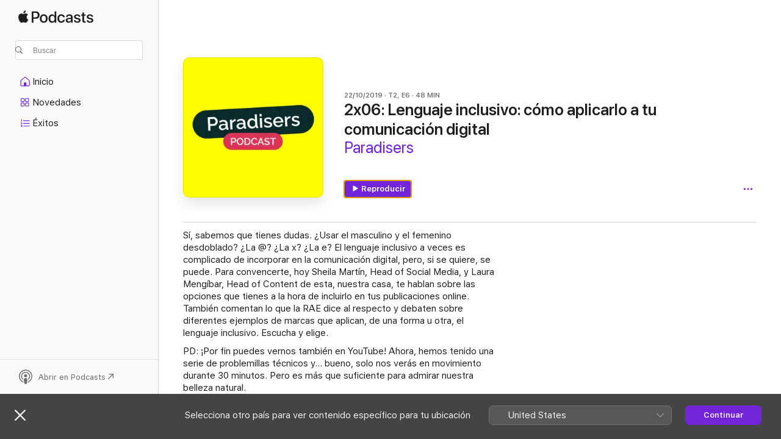

--- FILE ---
content_type: text/html
request_url: https://podcasts.apple.com/es/podcast/2x06-lenguaje-inclusivo-c%C3%B3mo-aplicarlo-a-tu/id1459136014?i=1000454424882
body_size: 15246
content:
<!DOCTYPE html>
<html dir="ltr" lang="es-ES">
    <head>
        <meta charset="utf-8" />
        <meta http-equiv="X-UA-Compatible" content="IE=edge" />
        <meta name="viewport" content="width=device-width,initial-scale=1" />
        <meta name="applicable-device" content="pc,mobile" />
        <meta name="referrer" content="strict-origin" />

        <link
            rel="apple-touch-icon"
            sizes="180x180"
            href="/assets/favicon/favicon-180.png"
        />
        <link
            rel="icon"
            type="image/png"
            sizes="32x32"
            href="/assets/favicon/favicon-32.png"
        />
        <link
            rel="icon"
            type="image/png"
            sizes="16x16"
            href="/assets/favicon/favicon-16.png"
        />
        <link
            rel="mask-icon"
            href="/assets/favicon/favicon.svg"
            color="#7e50df"
        />
        <link rel="manifest" href="/manifest.json" />

        <title>2x06: Lenguaje inclusivo: cómo... - Paradisers - Apple Podcasts</title><!-- HEAD_svelte-1frznod_START --><link rel="preconnect" href="//www.apple.com/wss/fonts" crossorigin="anonymous"><link rel="stylesheet" as="style" href="//www.apple.com/wss/fonts?families=SF+Pro,v4%7CSF+Pro+Icons,v1&amp;display=swap" type="text/css" referrerpolicy="strict-origin-when-cross-origin"><!-- HEAD_svelte-1frznod_END --><!-- HEAD_svelte-eg3hvx_START -->    <meta name="description" content="Sí, sabemos que tienes dudas. ¿Usar el masculino y el femenino desdoblado? ¿La @? ¿La x? ¿La e? El lenguaje inclusivo a veces es complicado de incorporar en la ">  <link rel="canonical" href="https://podcasts.apple.com/es/podcast/2x06-lenguaje-inclusivo-c%C3%B3mo-aplicarlo-a-tu/id1459136014?i=1000454424882">   <link rel="alternate" type="application/json+oembed" href="https://podcasts.apple.com/api/oembed?url=https%3A%2F%2Fpodcasts.apple.com%2Fes%2Fpodcast%2F2x06-lenguaje-inclusivo-c%25C3%25B3mo-aplicarlo-a-tu%2Fid1459136014%3Fi%3D1000454424882" title="2x06: Lenguaje inclusivo: cómo... - Paradisers - Apple Podcasts">  <meta name="al:ios:app_store_id" content="525463029"> <meta name="al:ios:app_name" content="Apple Podcasts"> <meta name="apple:content_id" content="1000454424882"> <meta name="apple:title" content="2x06: Lenguaje inclusivo: cómo aplicarlo a tu comunicación digital"> <meta name="apple:description" content="Sí, sabemos que tienes dudas. ¿Usar el masculino y el femenino desdoblado? ¿La @? ¿La x? ¿La e? El lenguaje inclusivo a veces es complicado de incorporar en la ">   <meta property="og:title" content="2x06: Lenguaje inclusivo: cómo aplicarlo a tu comunicación digital"> <meta property="og:description" content="Episodio de podcast · Paradisers · 22/10/2019 · 48 min"> <meta property="og:site_name" content="Apple Podcasts"> <meta property="og:url" content="https://podcasts.apple.com/es/podcast/2x06-lenguaje-inclusivo-c%C3%B3mo-aplicarlo-a-tu/id1459136014?i=1000454424882"> <meta property="og:image" content="https://is1-ssl.mzstatic.com/image/thumb/Podcasts221/v4/86/eb/2e/86eb2e62-adf2-3f68-173b-1eb5e593f263/mza_5528783888856036318.jpg/1200x1200bf-60.jpg"> <meta property="og:image:secure_url" content="https://is1-ssl.mzstatic.com/image/thumb/Podcasts221/v4/86/eb/2e/86eb2e62-adf2-3f68-173b-1eb5e593f263/mza_5528783888856036318.jpg/1200x1200bf-60.jpg"> <meta property="og:image:alt" content="2x06: Lenguaje inclusivo: cómo aplicarlo a tu comunicación digital"> <meta property="og:image:width" content="1200"> <meta property="og:image:height" content="1200"> <meta property="og:image:type" content="image/jpg"> <meta property="og:type" content="website"> <meta property="og:locale" content="es_ES">     <meta name="twitter:title" content="2x06: Lenguaje inclusivo: cómo aplicarlo a tu comunicación digital"> <meta name="twitter:description" content="Episodio de podcast · Paradisers · 22/10/2019 · 48 min"> <meta name="twitter:site" content="@ApplePodcasts"> <meta name="twitter:image" content="https://is1-ssl.mzstatic.com/image/thumb/Podcasts221/v4/86/eb/2e/86eb2e62-adf2-3f68-173b-1eb5e593f263/mza_5528783888856036318.jpg/1200x1200bf-60.jpg"> <meta name="twitter:image:alt" content="2x06: Lenguaje inclusivo: cómo aplicarlo a tu comunicación digital"> <meta name="twitter:card" content="summary">      <!-- HTML_TAG_START -->
                <script id=schema:episode type="application/ld+json">
                    {"@context":"http://schema.org","@type":"PodcastEpisode","productionCompany":"Marketing Paradise","datePublished":"2019-10-22","description":"Sí, sabemos que tienes dudas. ¿Usar el masculino y el femenino desdoblado? ¿La @? ¿La x? ¿La e? El lenguaje inclusivo a veces es complicado de incorporar en la comunicación digital, pero, si se quiere, se puede. Para convencerte, hoy Sheila Martín, Head of Social Media, y Laura Mengíbar, Head of Content de esta, nuestra casa, te hablan sobre las opciones que tienes a la hora de incluirlo en tus publicaciones online. También comentan lo que la RAE dice al respecto y debaten sobre diferentes ejemplos de marcas que aplican, de una forma u otra, el lenguaje inclusivo. Escucha y elige. \n\nPD: ¡Por fin puedes vernos también en YouTube! Ahora, hemos tenido una serie de problemillas técnicos y… bueno, solo nos verás en movimiento durante 30 minutos. Pero es más que suficiente para admirar nuestra belleza natural. \n\n\n\nEn este episodio hablaremos de: \n\n-Lo que dice la norma sobre el lenguaje inclusivo. \n\n-Las normas del lenguaje siempre van detrás de la realidad social. \n\n-Posicionamiento de las marcas frente al debate. \n\n-Ejemplos de marcas con público mayoritariamente masculino o femenino. \n\n-Soluciones intermedias aceptadas por la RAE (minuto 22:28).\n\n-Uso de la @, la x o la e.\n\n-Ejemplos de marcas que usan la x, la @ o la e en sus publicaciones online. \n\n-Debate sobre el lenguaje inclusivo según el canal. \n\n-Semanita Paradiser (minuto 41:55).\n\n\n\nEnlaces y recursos recomendados en el programa: \n\n-Guía sobre el lenguaje inclusivo de la Fundeu: https://www.fundeu.es/lenguaje-inclusivo/\n\n-Posibles soluciones:\n\nUso de desdoblamientos: usas el lenguaje inclusivo pero puede resultar un poco de hastío en el lector. \n\nSustantivos colectivos: ciudadanía, alumnado, el equipo, el funcionariado, etc.\n\nSustantivos epicenos: como cónyuge, persona, víctima, clientela o plantilla.\n\nSustantivos abstractos: dirección, presidencia, alcaldía, secretaría, etc.\n\nParáfrasis: el ser humano por el hombre o el personal administrativo por los administrativos, la clase trabajadora, la comunidad educativa...\n\nOmisión del sujeto: pueden enviar su currículo a… en lugar de los interesados pueden enviar su currículo a…, se podrá reclamar en... frente a el afectado podrá reclamar en…, o téngase en cuenta que frente a el usuario tendrá en cuenta que…\n\nEmpleo de relativos: quien solicite la ayuda por el que solicite la ayuda.\n\nReformulaciones: tienen mucho interés por están muy interesados.\n\nAposiciones explicativas: se contratará personal docente, tanto hombres como mujeres, para el cuidado de…\n\nOmisión del sustantivo en algunas construcciones: entrada gratuita para menores de 12 años en lugar de para niños menores de doce años.\n\nDeterminantes y pronombres sin marca de género: cada participante por los participantes.\n\n\n\n-Entrevista a María Martín sobre el lenguaje inclusivo: https://www.yorokobu.es/maria-martin-lenguaje-inclusivo/\n\n\n\n-Post del blog: Cómo crear una página web paso a paso: https://mkparadise.com/como-crear-una-pagina-web\n\n\n\n-Hilo de Twitter sobre el NEXT Loyalty Madrid: https://twitter.com/mk_paradise/status/1182259732935053313","duration":"PT47M55S","genre":["Marketing"],"name":"2x06: Lenguaje inclusivo: cómo aplicarlo a tu comunicación digital","offers":[{"@type":"Offer","category":"free","price":0}],"potentialAction":{"@type":"ListenAction","expectsAcceptanceOf":{"@type":"Offer","category":"free"},"target":{"@type":"EntryPoint","actionPlatform":"https://podcasts.apple.com/es/podcast/2x06-lenguaje-inclusivo-c%C3%B3mo-aplicarlo-a-tu/id1459136014?i=1000454424882"}},"url":"https://podcasts.apple.com/es/podcast/2x06-lenguaje-inclusivo-c%C3%B3mo-aplicarlo-a-tu/id1459136014?i=1000454424882","episodeNumber":6,"partOfSeries":{"@type":"CreativeWorkSeries","name":"Paradisers","url":"https://podcasts.apple.com/es/podcast/paradisers/id1459136014","offers":[{"@type":"Offer","category":"free","price":0}]},"thumbnailUrl":"https://is1-ssl.mzstatic.com/image/thumb/Podcasts221/v4/86/eb/2e/86eb2e62-adf2-3f68-173b-1eb5e593f263/mza_5528783888856036318.jpg/1200x1200bf.webp"}
                </script>
                <!-- HTML_TAG_END -->    <!-- HEAD_svelte-eg3hvx_END --><!-- HEAD_svelte-1p7jl_START --><!-- HEAD_svelte-1p7jl_END -->
      <script type="module" crossorigin src="/assets/index~2c50f96d46.js"></script>
      <link rel="stylesheet" href="/assets/index~965ccb6a44.css">
    </head>
    <body>
        <svg style="display: none" xmlns="http://www.w3.org/2000/svg">
            <symbol id="play-circle-fill" viewBox="0 0 60 60">
                <path
                    class="icon-circle-fill__circle"
                    fill="var(--iconCircleFillBG, transparent)"
                    d="M30 60c16.411 0 30-13.617 30-30C60 13.588 46.382 0 29.971 0 13.588 0 .001 13.588.001 30c0 16.383 13.617 30 30 30Z"
                />
                <path
                    fill="var(--iconFillArrow, var(--keyColor, black))"
                    d="M24.411 41.853c-1.41.853-3.028.177-3.028-1.294V19.47c0-1.44 1.735-2.058 3.028-1.294l17.265 10.235a1.89 1.89 0 0 1 0 3.265L24.411 41.853Z"
                />
            </symbol>
        </svg>
        <script defer src="/assets/focus-visible/focus-visible.min.js"></script>
        

        <script
            async
            src="/includes/js-cdn/musickit/v3/amp/musickit.js"
        ></script>
        <script
            type="module"
            async
            src="/includes/js-cdn/musickit/v3/components/musickit-components/musickit-components.esm.js"
        ></script>
        <script
            nomodule
            async
            src="/includes/js-cdn/musickit/v3/components/musickit-components/musickit-components.js"
        ></script>
        <div id="body-container">
              <div class="app-container svelte-ybg737" data-testid="app-container"> <div class="header svelte-1jb51s" data-testid="header"><nav data-testid="navigation" class="navigation svelte-13li0vp"><div class="navigation__header svelte-13li0vp"><div data-testid="logo" class="logo svelte-1gk6pig"> <a aria-label="Apple Podcasts" role="img" href="https://podcasts.apple.com/es/new" class="svelte-1gk6pig"><svg height="12" viewBox="0 0 67 12" width="67" class="podcasts-logo" aria-hidden="true"><path d="M45.646 3.547c1.748 0 2.903.96 2.903 2.409v5.048h-1.44V9.793h-.036c-.424.819-1.35 1.337-2.31 1.337-1.435 0-2.437-.896-2.437-2.22 0-1.288.982-2.065 2.722-2.17l2.005-.112v-.56c0-.82-.536-1.282-1.448-1.282-.836 0-1.42.4-1.539 1.037H42.66c.042-1.33 1.274-2.276 2.986-2.276zm-22.971 0c2.123 0 3.474 1.456 3.474 3.774 0 2.325-1.344 3.774-3.474 3.774s-3.474-1.45-3.474-3.774c0-2.318 1.358-3.774 3.474-3.774zm15.689 0c1.88 0 3.05 1.19 3.174 2.626h-1.434c-.132-.778-.737-1.359-1.726-1.359-1.156 0-1.922.974-1.922 2.507 0 1.568.773 2.514 1.936 2.514.933 0 1.545-.47 1.712-1.324h1.448c-.167 1.548-1.399 2.584-3.174 2.584-2.089 0-3.453-1.435-3.453-3.774 0-2.29 1.364-3.774 3.439-3.774zm14.263.007c1.622 0 2.785.903 2.82 2.206h-1.414c-.062-.652-.612-1.05-1.448-1.05-.814 0-1.357.377-1.357.952 0 .44.362.735 1.12.924l1.233.287c1.476.357 2.033.903 2.033 1.981 0 1.33-1.254 2.241-3.043 2.241-1.726 0-2.889-.89-3-2.234h1.49c.104.708.668 1.086 1.58 1.086.898 0 1.462-.371 1.462-.96 0-.455-.279-.7-1.044-.896L51.75 7.77c-1.323-.322-1.991-1.001-1.991-2.024 0-1.302 1.163-2.191 2.868-2.191zm11.396 0c1.622 0 2.784.903 2.82 2.206h-1.414c-.063-.652-.613-1.05-1.448-1.05-.815 0-1.358.377-1.358.952 0 .44.362.735 1.121.924l1.232.287C66.452 7.23 67 7.776 67 8.854c0 1.33-1.244 2.241-3.033 2.241-1.726 0-2.889-.89-3-2.234h1.49c.104.708.668 1.086 1.58 1.086.898 0 1.461-.371 1.461-.96 0-.455-.278-.7-1.044-.896l-1.308-.322c-1.323-.322-1.992-1.001-1.992-2.024 0-1.302 1.163-2.191 2.869-2.191zM6.368 2.776l.221.001c.348.028 1.352.135 1.994 1.091-.053.04-1.19.7-1.177 2.088.013 1.656 1.445 2.209 1.458 2.222-.013.041-.227.782-.749 1.55-.455.673-.924 1.333-1.673 1.346-.723.014-.964-.43-1.793-.43-.83 0-1.098.417-1.78.444-.723.027-1.272-.715-1.727-1.388C.205 8.34-.504 5.862.46 4.191c.468-.835 1.325-1.36 2.248-1.373.71-.013 1.365.471 1.793.471.429 0 1.191-.565 2.088-.512zM33.884.9v10.104h-1.462V9.751h-.028c-.432.84-1.267 1.33-2.332 1.33-1.83 0-3.077-1.484-3.077-3.76s1.246-3.76 3.063-3.76c1.051 0 1.88.49 2.297 1.302h.028V.9zm24.849.995v1.743h1.392v1.197h-1.392v4.061c0 .63.279.925.891.925.153 0 .397-.021.494-.035v1.19c-.167.042-.5.07-.835.07-1.483 0-2.06-.56-2.06-1.989V4.835h-1.066V3.638h1.065V1.895zM15.665.9c1.949 0 3.306 1.352 3.306 3.32 0 1.974-1.385 3.332-3.355 3.332h-2.158v3.452h-1.56V.9zm31.388 6.778-1.803.112c-.898.056-1.406.448-1.406 1.078 0 .645.529 1.065 1.336 1.065 1.051 0 1.873-.729 1.873-1.688zM22.675 4.793c-1.218 0-1.942.946-1.942 2.528 0 1.596.724 2.528 1.942 2.528s1.942-.932 1.942-2.528c0-1.59-.724-2.528-1.942-2.528zm7.784.056c-1.17 0-1.935.974-1.935 2.472 0 1.512.765 2.479 1.935 2.479 1.155 0 1.928-.98 1.928-2.479 0-1.484-.773-2.472-1.928-2.472zM15.254 2.224h-1.796v4.012h1.789c1.357 0 2.13-.735 2.13-2.01 0-1.274-.773-2.002-2.123-2.002zM6.596.13c.067.649-.188 1.283-.563 1.756-.39.46-1.007.824-1.624.77-.08-.621.228-1.283.577-1.688.389-.473 1.06-.81 1.61-.838z"></path></svg></a> </div> <div class="search-input-wrapper svelte-1gxcl7k" data-testid="search-input"><div data-testid="amp-search-input" aria-controls="search-suggestions" aria-expanded="false" aria-haspopup="listbox" aria-owns="search-suggestions" class="search-input-container svelte-rg26q6" tabindex="-1" role=""><div class="flex-container svelte-rg26q6"><form id="search-input-form" class="svelte-rg26q6"><svg height="16" width="16" viewBox="0 0 16 16" class="search-svg" aria-hidden="true"><path d="M11.87 10.835c.018.015.035.03.051.047l3.864 3.863a.735.735 0 1 1-1.04 1.04l-3.863-3.864a.744.744 0 0 1-.047-.051 6.667 6.667 0 1 1 1.035-1.035zM6.667 12a5.333 5.333 0 1 0 0-10.667 5.333 5.333 0 0 0 0 10.667z"></path></svg> <input value="" aria-autocomplete="list" aria-multiline="false" aria-controls="search-suggestions" placeholder="Buscar" spellcheck="false" autocomplete="off" autocorrect="off" autocapitalize="off" type="text" inputmode="search" class="search-input__text-field svelte-rg26q6" data-testid="search-input__text-field"></form> </div> <div data-testid="search-scope-bar"></div>   </div> </div></div> <div data-testid="navigation-content" class="navigation__content svelte-13li0vp" id="navigation" aria-hidden="false"><div class="navigation__scrollable-container svelte-13li0vp"><div data-testid="navigation-items-primary" class="navigation-items navigation-items--primary svelte-ng61m8"> <ul class="navigation-items__list svelte-ng61m8">  <li class="navigation-item navigation-item__home svelte-1a5yt87" aria-selected="false" data-testid="navigation-item"> <a href="https://podcasts.apple.com/es/home" class="navigation-item__link svelte-1a5yt87" role="button" data-testid="home" aria-pressed="false"><div class="navigation-item__content svelte-zhx7t9"> <span class="navigation-item__icon svelte-zhx7t9"> <svg xmlns="http://www.w3.org/2000/svg" width="24" height="24" viewBox="0 0 24 24" aria-hidden="true"><path d="M6.392 19.41H17.84c1.172 0 1.831-.674 1.831-1.787v-6.731c0-.689-.205-1.18-.732-1.612l-5.794-4.863c-.322-.271-.651-.403-1.025-.403-.374 0-.703.132-1.025.403L5.3 9.28c-.527.432-.732.923-.732 1.612v6.73c0 1.114.659 1.788 1.823 1.788Zm0-1.106c-.402 0-.717-.293-.717-.681v-6.731c0-.352.088-.564.337-.77l5.793-4.855c.11-.088.227-.147.315-.147s.205.059.315.147l5.793 4.856c.242.205.337.417.337.769v6.73c0 .389-.315.682-.725.682h-3.596v-4.431c0-.337-.22-.557-.557-.557H10.56c-.337 0-.564.22-.564.557v4.43H6.392Z"></path></svg> </span> <span class="navigation-item__label svelte-zhx7t9"> Inicio </span> </div></a>  </li>  <li class="navigation-item navigation-item__new svelte-1a5yt87" aria-selected="false" data-testid="navigation-item"> <a href="https://podcasts.apple.com/es/new" class="navigation-item__link svelte-1a5yt87" role="button" data-testid="new" aria-pressed="false"><div class="navigation-item__content svelte-zhx7t9"> <span class="navigation-item__icon svelte-zhx7t9"> <svg xmlns="http://www.w3.org/2000/svg" width="24" height="24" viewBox="0 0 24 24" aria-hidden="true"><path d="M9.739 11.138c.93 0 1.399-.47 1.399-1.436V6.428c0-.967-.47-1.428-1.4-1.428h-3.34C5.469 5 5 5.461 5 6.428v3.274c0 .967.469 1.436 1.399 1.436h3.34Zm7.346 0c.93 0 1.399-.47 1.399-1.436V6.428c0-.967-.469-1.428-1.399-1.428h-3.333c-.937 0-1.406.461-1.406 1.428v3.274c0 .967.469 1.436 1.406 1.436h3.333Zm-7.368-1.033H6.414c-.257 0-.381-.132-.381-.403V6.428c0-.263.124-.395.38-.395h3.304c.256 0 .388.132.388.395v3.274c0 .271-.132.403-.388.403Zm7.353 0h-3.303c-.264 0-.388-.132-.388-.403V6.428c0-.263.124-.395.388-.395h3.303c.257 0 .381.132.381.395v3.274c0 .271-.124.403-.38.403Zm-7.33 8.379c.93 0 1.399-.462 1.399-1.428v-3.282c0-.96-.47-1.428-1.4-1.428h-3.34c-.93 0-1.398.469-1.398 1.428v3.282c0 .966.469 1.428 1.399 1.428h3.34Zm7.346 0c.93 0 1.399-.462 1.399-1.428v-3.282c0-.96-.469-1.428-1.399-1.428h-3.333c-.937 0-1.406.469-1.406 1.428v3.282c0 .966.469 1.428 1.406 1.428h3.333ZM9.717 17.45H6.414c-.257 0-.381-.132-.381-.395v-3.274c0-.271.124-.403.38-.403h3.304c.256 0 .388.132.388.403v3.274c0 .263-.132.395-.388.395Zm7.353 0h-3.303c-.264 0-.388-.132-.388-.395v-3.274c0-.271.124-.403.388-.403h3.303c.257 0 .381.132.381.403v3.274c0 .263-.124.395-.38.395Z"></path></svg> </span> <span class="navigation-item__label svelte-zhx7t9"> Novedades </span> </div></a>  </li>  <li class="navigation-item navigation-item__charts svelte-1a5yt87" aria-selected="false" data-testid="navigation-item"> <a href="https://podcasts.apple.com/es/charts" class="navigation-item__link svelte-1a5yt87" role="button" data-testid="charts" aria-pressed="false"><div class="navigation-item__content svelte-zhx7t9"> <span class="navigation-item__icon svelte-zhx7t9"> <svg xmlns="http://www.w3.org/2000/svg" width="24" height="24" viewBox="0 0 24 24" aria-hidden="true"><path d="M6.597 9.362c.278 0 .476-.161.476-.49V6.504c0-.307-.22-.505-.542-.505-.257 0-.418.088-.6.212l-.52.36c-.147.102-.228.197-.228.35 0 .191.147.323.315.323.095 0 .14-.015.264-.102l.337-.227h.014V8.87c0 .33.19.49.484.49Zm12.568-.886c.33 0 .593-.257.593-.586a.586.586 0 0 0-.593-.594h-9.66a.586.586 0 0 0-.594.594c0 .33.264.586.593.586h9.661ZM7.3 13.778c.198 0 .351-.139.351-.344 0-.22-.146-.359-.351-.359H6.252v-.022l.601-.483c.498-.41.696-.645.696-1.077 0-.586-.49-.981-1.282-.981-.703 0-1.208.366-1.208.835 0 .234.153.359.402.359.169 0 .279-.052.381-.22.103-.176.235-.271.44-.271.212 0 .366.139.366.344 0 .176-.088.33-.469.63l-.96.791a.493.493 0 0 0-.204.41c0 .227.16.388.402.388H7.3Zm11.865-.871a.59.59 0 1 0 0-1.18h-9.66a.59.59 0 1 0 0 1.18h9.66ZM6.282 18.34c.871 0 1.384-.388 1.384-1.003 0-.403-.278-.681-.784-.725v-.022c.367-.066.66-.315.66-.74 0-.557-.542-.864-1.268-.864-.57 0-1.193.27-1.193.754 0 .205.146.352.373.352.161 0 .234-.066.337-.176.168-.183.3-.242.483-.242.227 0 .396.11.396.33 0 .205-.176.308-.476.308h-.08c-.206 0-.338.102-.338.314 0 .198.125.315.337.315h.095c.33 0 .506.11.506.337 0 .198-.183.345-.432.345-.257 0-.44-.147-.579-.286-.088-.08-.161-.14-.3-.14-.235 0-.403.14-.403.367 0 .505.688.776 1.282.776Zm12.883-1.01c.33 0 .593-.257.593-.586a.586.586 0 0 0-.593-.594h-9.66a.586.586 0 0 0-.594.594c0 .33.264.586.593.586h9.661Z"></path></svg> </span> <span class="navigation-item__label svelte-zhx7t9"> Éxitos </span> </div></a>  </li>  <li class="navigation-item navigation-item__search svelte-1a5yt87" aria-selected="false" data-testid="navigation-item"> <a href="https://podcasts.apple.com/es/search" class="navigation-item__link svelte-1a5yt87" role="button" data-testid="search" aria-pressed="false"><div class="navigation-item__content svelte-zhx7t9"> <span class="navigation-item__icon svelte-zhx7t9"> <svg height="24" viewBox="0 0 24 24" width="24" aria-hidden="true"><path d="M17.979 18.553c.476 0 .813-.366.813-.835a.807.807 0 0 0-.235-.586l-3.45-3.457a5.61 5.61 0 0 0 1.158-3.413c0-3.098-2.535-5.633-5.633-5.633C7.542 4.63 5 7.156 5 10.262c0 3.098 2.534 5.632 5.632 5.632a5.614 5.614 0 0 0 3.274-1.055l3.472 3.472a.835.835 0 0 0 .6.242zm-7.347-3.875c-2.417 0-4.416-2-4.416-4.416 0-2.417 2-4.417 4.416-4.417 2.417 0 4.417 2 4.417 4.417s-2 4.416-4.417 4.416z" fill-opacity=".95"></path></svg> </span> <span class="navigation-item__label svelte-zhx7t9"> Buscar </span> </div></a>  </li></ul> </div>   </div> <div class="navigation__native-cta"><div slot="native-cta"></div></div></div> </nav> </div>  <div id="scrollable-page" class="scrollable-page svelte-ofwq8g" data-testid="main-section" aria-hidden="false"> <div class="player-bar svelte-dsbdte" data-testid="player-bar" aria-label="Controles multimedia" aria-hidden="false">   </div> <main data-testid="main" class="svelte-n0itnb"><div class="content-container svelte-n0itnb" data-testid="content-container">    <div class="page-container svelte-1vsyrnf">    <div class="section section--episodeHeaderRegular svelte-1cj8vg9 without-bottom-spacing" data-testid="section-container" aria-label="Destacado" aria-hidden="false"> <div class="shelf-content" data-testid="shelf-content"> <div class="container-detail-header svelte-rknnd2 container-detail-header--no-description" data-testid="container-detail-header"><div slot="artwork" data-testid="artwork" class="svelte-16t2ez2 uses-show-size"><div data-testid="artwork-component" class="artwork-component artwork-component--aspect-ratio artwork-component--orientation-square svelte-g1i36u container-style   artwork-component--fullwidth    artwork-component--has-borders" style="
            --artwork-bg-color: #fffc00;
            --aspect-ratio: 1;
            --placeholder-bg-color: #fffc00;
       ">   <picture class="svelte-g1i36u"><source sizes=" (max-width:999px) 270px,(min-width:1000px) and (max-width:1319px) 300px,(min-width:1320px) and (max-width:1679px) 300px,300px" srcset="https://is1-ssl.mzstatic.com/image/thumb/Podcasts221/v4/86/eb/2e/86eb2e62-adf2-3f68-173b-1eb5e593f263/mza_5528783888856036318.jpg/270x270bb.webp 270w,https://is1-ssl.mzstatic.com/image/thumb/Podcasts221/v4/86/eb/2e/86eb2e62-adf2-3f68-173b-1eb5e593f263/mza_5528783888856036318.jpg/300x300bb.webp 300w,https://is1-ssl.mzstatic.com/image/thumb/Podcasts221/v4/86/eb/2e/86eb2e62-adf2-3f68-173b-1eb5e593f263/mza_5528783888856036318.jpg/540x540bb.webp 540w,https://is1-ssl.mzstatic.com/image/thumb/Podcasts221/v4/86/eb/2e/86eb2e62-adf2-3f68-173b-1eb5e593f263/mza_5528783888856036318.jpg/600x600bb.webp 600w" type="image/webp"> <source sizes=" (max-width:999px) 270px,(min-width:1000px) and (max-width:1319px) 300px,(min-width:1320px) and (max-width:1679px) 300px,300px" srcset="https://is1-ssl.mzstatic.com/image/thumb/Podcasts221/v4/86/eb/2e/86eb2e62-adf2-3f68-173b-1eb5e593f263/mza_5528783888856036318.jpg/270x270bb-60.jpg 270w,https://is1-ssl.mzstatic.com/image/thumb/Podcasts221/v4/86/eb/2e/86eb2e62-adf2-3f68-173b-1eb5e593f263/mza_5528783888856036318.jpg/300x300bb-60.jpg 300w,https://is1-ssl.mzstatic.com/image/thumb/Podcasts221/v4/86/eb/2e/86eb2e62-adf2-3f68-173b-1eb5e593f263/mza_5528783888856036318.jpg/540x540bb-60.jpg 540w,https://is1-ssl.mzstatic.com/image/thumb/Podcasts221/v4/86/eb/2e/86eb2e62-adf2-3f68-173b-1eb5e593f263/mza_5528783888856036318.jpg/600x600bb-60.jpg 600w" type="image/jpeg"> <img alt="Paradisers" class="artwork-component__contents artwork-component__image svelte-g1i36u" src="/assets/artwork/1x1.gif" decoding="async" width="300" height="300" fetchpriority="auto" style="opacity: 1;"></picture> </div> <div class="progress-bar svelte-16t2ez2"></div></div> <div class="headings svelte-rknnd2"><div class="headings__metadata-top svelte-rknnd2"><ul class="metadata svelte-16t2ez2"><li class="svelte-16t2ez2">22/10/2019</li><li class="svelte-16t2ez2">T2, E6</li><li class="svelte-16t2ez2">48 MIN</li> </ul> </div> <h1 class="headings__title svelte-rknnd2" data-testid="non-editable-product-title"><span dir="auto">2x06: Lenguaje inclusivo: cómo aplicarlo a tu comunicación digital</span></h1> <div class="headings__subtitles svelte-rknnd2" data-testid="product-subtitles"><div class="subtitle-action svelte-16t2ez2"> <a data-testid="click-action" href="https://podcasts.apple.com/es/podcast/paradisers/id1459136014" class="link-action svelte-1c9ml6j" dir="auto">Paradisers</a></div></div>  </div>  <div class="primary-actions svelte-rknnd2"><div class="primary-actions__button primary-actions__button--play svelte-rknnd2"> <div class="play-button-container svelte-16t2ez2" data-should-focus> <div class="button-action svelte-1dchn99 primary" data-testid="button-action"> <div class="button svelte-5myedz primary" data-testid="button-base-wrapper"><button data-testid="button-base" type="button"  class="svelte-5myedz"> <span data-testid="button-icon-play" class="icon svelte-1dchn99"><svg height="16" viewBox="0 0 16 16" width="16"><path d="m4.4 15.14 10.386-6.096c.842-.459.794-1.64 0-2.097L4.401.85c-.87-.53-2-.12-2 .82v12.625c0 .966 1.06 1.4 2 .844z"></path></svg></span>  Reproducir  </button> </div> </div> </div> </div> </div> <div class="secondary-actions svelte-rknnd2"><div slot="secondary-actions"><div class="cloud-buttons svelte-1vilthy" data-testid="cloud-buttons"><div class="cloud-buttons__save svelte-1vilthy"></div> <amp-contextual-menu-button config="[object Object]" class="svelte-dj0bcp"> <span aria-label="más" class="more-button svelte-dj0bcp  more-button--non-platter" data-testid="more-button" slot="trigger-content"><svg width="28" height="28" viewBox="0 0 28 28" class="glyph" xmlns="http://www.w3.org/2000/svg"><circle fill="var(--iconCircleFill, transparent)" cx="14" cy="14" r="14"></circle><path fill="var(--iconEllipsisFill, white)" d="M10.105 14c0-.87-.687-1.55-1.564-1.55-.862 0-1.557.695-1.557 1.55 0 .848.695 1.55 1.557 1.55.855 0 1.564-.702 1.564-1.55zm5.437 0c0-.87-.68-1.55-1.542-1.55A1.55 1.55 0 0012.45 14c0 .848.695 1.55 1.55 1.55.848 0 1.542-.702 1.542-1.55zm5.474 0c0-.87-.687-1.55-1.557-1.55-.87 0-1.564.695-1.564 1.55 0 .848.694 1.55 1.564 1.55.848 0 1.557-.702 1.557-1.55z"></path></svg></span> </amp-contextual-menu-button> </div></div></div></div> </div></div> <div class="section section--paragraph svelte-1cj8vg9     section--display-separator" data-testid="section-container" aria-hidden="false"> <div class="shelf-content" data-testid="shelf-content">  <div data-testid="paragraphs" class="paragraph-wrapper svelte-l0g9pr" dir="auto"><!-- HTML_TAG_START --><p>Sí, sabemos que tienes dudas. ¿Usar el masculino y el femenino desdoblado? ¿La @? ¿La x? ¿La e? El lenguaje inclusivo a veces es complicado de incorporar en la comunicación digital, pero, si se quiere, se puede. Para convencerte, hoy Sheila Martín, Head of Social Media, y Laura Mengíbar, Head of Content de esta, nuestra casa, te hablan sobre las opciones que tienes a la hora de incluirlo en tus publicaciones online. También comentan lo que la RAE dice al respecto y debaten sobre diferentes ejemplos de marcas que aplican, de una forma u otra, el lenguaje inclusivo. Escucha y elige.&nbsp;</p><p>PD: ¡Por fin puedes vernos también en YouTube! Ahora, hemos tenido una serie de problemillas técnicos y… bueno, solo nos verás en movimiento durante 30 minutos. Pero es más que suficiente para admirar nuestra belleza natural.&nbsp;</p><p>En este episodio hablaremos de:&nbsp;</p><p>-Lo que dice la norma sobre el lenguaje inclusivo.&nbsp;</p><p>-Las normas del lenguaje siempre van detrás de la realidad social.&nbsp;</p><p>-Posicionamiento de las marcas frente al debate.&nbsp;</p><p>-Ejemplos de marcas con público mayoritariamente masculino o femenino.&nbsp;</p><p>-Soluciones intermedias aceptadas por la RAE (minuto 22:28).</p><p>-Uso de la @, la x o la e.</p><p>-Ejemplos de marcas que usan la x, la @ o la e en sus publicaciones online.&nbsp;</p><p>-Debate sobre el lenguaje inclusivo según el canal.&nbsp;</p><p>-Semanita Paradiser (minuto 41:55).</p><p>Enlaces y recursos recomendados en el programa:&nbsp;</p><p>-Guía sobre el lenguaje inclusivo de la Fundeu: https://www.fundeu.es/lenguaje-inclusivo/</p><p>-Posibles soluciones:</p><p>Uso de desdoblamientos: usas el lenguaje inclusivo pero puede resultar un poco de hastío en el lector.&nbsp;</p><p>Sustantivos colectivos: ciudadanía, alumnado, el equipo, el funcionariado, etc.</p><p>Sustantivos epicenos: como cónyuge, persona, víctima, clientela o plantilla.</p><p>Sustantivos abstractos: dirección, presidencia, alcaldía, secretaría, etc.</p><p>Paráfrasis: el ser humano por el hombre o el personal administrativo por los administrativos, la clase trabajadora, la comunidad educativa...</p><p>Omisión del sujeto: pueden enviar su currículo a… en lugar de los interesados pueden enviar su currículo a…, se podrá reclamar en... frente a el afectado podrá reclamar en…, o téngase en cuenta que frente a el usuario tendrá en cuenta que…</p><p>Empleo de relativos: quien solicite la ayuda por el que solicite la ayuda.</p><p>Reformulaciones: tienen mucho interés por están muy interesados.</p><p>Aposiciones explicativas: se contratará personal docente, tanto hombres como mujeres, para el cuidado de…</p><p>Omisión del sustantivo en algunas construcciones: entrada gratuita para menores de 12 años en lugar de para niños menores de doce años.</p><p>Determinantes y pronombres sin marca de género: cada participante por los participantes.</p><p>-Entrevista a María Martín sobre el lenguaje inclusivo: https://www.yorokobu.es/maria-martin-lenguaje-inclusivo/</p><p>-Post del blog: Cómo crear una página web paso a paso: https://mkparadise.com/como-crear-una-pagina-web</p><p>-Hilo de Twitter sobre el NEXT Loyalty Madrid: https://twitter.com/mk_paradise/status/1182259732935053313</p><!-- HTML_TAG_END --> </div></div></div> <div class="section section--externalLinkListInline svelte-1cj8vg9     section--display-separator" data-testid="section-container" aria-hidden="false"> <div class="shelf-content" data-testid="shelf-content"><div class="link-list svelte-knsjsh" data-testid="link-list">   <a data-testid="click-action" href="https://podcasters.spotify.com/pod/show/marketing-paradise/episodes/2x06-Lenguaje-inclusivo-cmo-aplicarlo-a-tu-comunicacin-digital-e7tilc" class="link-action link-action--external svelte-1c9ml6j" target="_blank" rel="noopener noreferrer" dir="auto"><span class="link-action__text svelte-1c9ml6j">Página web del episodio  </span><svg xmlns="http://www.w3.org/2000/svg" viewBox="11.914 4.592 12 12" width="12" height="12" style="fill: currentColor;" class="external-link-icon"><path d="M23.207 5.363c-.673-.664-1.613-.771-2.724-.771h-5.096c-1.095 0-2.038.109-2.708.773-.664.67-.765 1.596-.765 2.693v5.047c0 1.12.099 2.054.763 2.715.671.671 1.605.771 2.723.771h5.082c1.11 0 2.052-.1 2.724-.771.663-.67.763-1.595.763-2.715V8.079c0-1.12-.1-2.047-.763-2.715Zm-.289 2.534v5.388c0 .671-.087 1.371-.482 1.766-.395.396-1.103.489-1.773.489H15.22c-.67 0-1.379-.093-1.774-.489-.395-.395-.48-1.094-.48-1.766V7.918c0-.69.085-1.393.479-1.788.395-.396 1.108-.487 1.797-.487h5.422c.67 0 1.378.093 1.773.488.396.395.482 1.094.482 1.766Zm-2.928 4.304c.286 0 .476-.219.476-.52v-3.08c0-.39-.211-.54-.544-.54h-3.103c-.301 0-.5.19-.5.475 0 .287.205.477.513.477h1.19l.969-.103-1.018.953-2.41 2.403a.504.504 0 0 0-.155.355c0 .293.192.484.477.484.157 0 .282-.06.369-.148l2.409-2.409.939-1.006-.097 1.021v1.131c0 .308.192.507.484.507Z"></path></svg></a>   </div></div></div> <div class="section section--information svelte-1cj8vg9" data-testid="section-container" aria-label="Ficha técnica" aria-hidden="false"><div class="header svelte-fr9z27">  <div class="header-title-wrapper svelte-fr9z27">    <h2 class="title svelte-fr9z27" data-testid="header-title"><span class="dir-wrapper" dir="auto">Ficha técnica</span></h2> </div> <div slot="buttons" class="section-header-buttons svelte-1cj8vg9"></div> </div> <div class="shelf-content" data-testid="shelf-content"><ul class="information svelte-sy8mrl" data-testid="information"> <li><div class="title svelte-sy8mrl">Programa</div>   <div class="content svelte-sy8mrl" style="--linkColor: var(--keyColor)" data-testid="information-content-with-action"> <a data-testid="click-action" href="https://podcasts.apple.com/es/podcast/paradisers/id1459136014" class="link-action svelte-1c9ml6j" dir="auto">Paradisers</a> </div> </li> <li><div class="title svelte-sy8mrl">Frecuencia</div>   <div class="content svelte-sy8mrl" dir="auto">Mensual </div> </li> <li><div class="title svelte-sy8mrl">Publicación</div>   <div class="content svelte-sy8mrl" dir="auto">22 de octubre de 2019, 7:10 UTC </div> </li> <li><div class="title svelte-sy8mrl">Duración</div>   <div class="content svelte-sy8mrl" dir="auto">48 min </div> </li> <li><div class="title svelte-sy8mrl">Temporada</div>   <div class="content svelte-sy8mrl" dir="auto">2 </div> </li> <li><div class="title svelte-sy8mrl">Episodio</div>   <div class="content svelte-sy8mrl" dir="auto">6 </div> </li> <li><div class="title svelte-sy8mrl">Clasificación</div>   <div class="content svelte-sy8mrl" dir="auto">Apto </div> </li> </ul></div></div>    </div>    </div> </main> <footer data-testid="footer" class="svelte-g5ypic"><div class="footer-secondary-slot svelte-g5ypic"><div class="button-container svelte-14qifue"><button class="link svelte-14qifue" data-testid="locale-switcher-button">España</button> <ul class="svelte-n776hm"><li class="svelte-n776hm"><a href="?l=en-GB" aria-label="Esta página está disponible en English (UK)" data-testid="other-language-en-GB" class="svelte-n776hm">English (UK)</a> </li><li class="svelte-n776hm"><a href="?l=ca" aria-label="Esta página está disponible en Català" data-testid="other-language-ca" class="svelte-n776hm">Català</a> </li></ul></div>  <dialog data-testid="dialog" class="svelte-1a4zf5b" id="" aria-hidden="true"><div data-testid="locale-switcher-modal-container" class="locale-switcher-modal-container svelte-1jierl0"><button data-testid="locale-switcher-modal-close-button" class="close-button svelte-1jierl0" type="button" aria-label="Cerrar"><svg width="18" height="18" viewBox="0 0 18 18" aria-hidden="true" data-testid="locale-switcher-modal-close-button-svg"><path d="M1.2 18C.6 18 0 17.5 0 16.8c0-.4.1-.6.4-.8l7-7-7-7c-.3-.2-.4-.5-.4-.8C0 .5.6 0 1.2 0c.3 0 .6.1.8.3l7 7 7-7c.2-.2.5-.3.8-.3.6 0 1.2.5 1.2 1.2 0 .3-.1.6-.4.8l-7 7 7 7c.2.2.4.5.4.8 0 .7-.6 1.2-1.2 1.2-.3 0-.6-.1-.8-.3l-7-7-7 7c-.2.1-.5.3-.8.3z"></path></svg></button> <div class="header-container svelte-1jierl0"><span data-testid="locale-switcher-modal-title" class="title svelte-1jierl0">Selecciona un país o una región</span></div> <div class="region-container svelte-1jierl0"><div class="region-header svelte-vqg5px"><h2 class="svelte-vqg5px">África, Oriente Medio e India</h2> <button slot="button" class="see-all-button svelte-1jierl0">Ver todo </button></div> <ul class="svelte-a89zv9"><li class="svelte-a89zv9"><a href="/dz/new" data-testid="region-list-link" class="svelte-a89zv9"><span>Algeria</span></a> </li><li class="svelte-a89zv9"><a href="/ao/new" data-testid="region-list-link" class="svelte-a89zv9"><span>Angola</span></a> </li><li class="svelte-a89zv9"><a href="/am/new" data-testid="region-list-link" class="svelte-a89zv9"><span>Armenia</span></a> </li><li class="svelte-a89zv9"><a href="/az/new" data-testid="region-list-link" class="svelte-a89zv9"><span>Azerbaijan</span></a> </li><li class="svelte-a89zv9"><a href="/bh/new" data-testid="region-list-link" class="svelte-a89zv9"><span>Bahrain</span></a> </li><li class="svelte-a89zv9"><a href="/bj/new" data-testid="region-list-link" class="svelte-a89zv9"><span>Benin</span></a> </li><li class="svelte-a89zv9"><a href="/bw/new" data-testid="region-list-link" class="svelte-a89zv9"><span>Botswana</span></a> </li><li class="svelte-a89zv9"><a href="/bn/new" data-testid="region-list-link" class="svelte-a89zv9"><span>Brunei Darussalam</span></a> </li><li class="svelte-a89zv9"><a href="/bf/new" data-testid="region-list-link" class="svelte-a89zv9"><span>Burkina Faso</span></a> </li><li class="svelte-a89zv9"><a href="/cm/new" data-testid="region-list-link" class="svelte-a89zv9"><span>Cameroun</span></a> </li><li class="svelte-a89zv9"><a href="/cv/new" data-testid="region-list-link" class="svelte-a89zv9"><span>Cape Verde</span></a> </li><li class="svelte-a89zv9"><a href="/td/new" data-testid="region-list-link" class="svelte-a89zv9"><span>Chad</span></a> </li><li class="svelte-a89zv9"><a href="/ci/new" data-testid="region-list-link" class="svelte-a89zv9"><span>Côte d’Ivoire</span></a> </li><li class="svelte-a89zv9"><a href="/cd/new" data-testid="region-list-link" class="svelte-a89zv9"><span>Congo, The Democratic Republic Of The</span></a> </li><li class="svelte-a89zv9"><a href="/eg/new" data-testid="region-list-link" class="svelte-a89zv9"><span>Egypt</span></a> </li><li class="svelte-a89zv9"><a href="/sz/new" data-testid="region-list-link" class="svelte-a89zv9"><span>Eswatini</span></a> </li><li class="svelte-a89zv9"><a href="/ga/new" data-testid="region-list-link" class="svelte-a89zv9"><span>Gabon</span></a> </li><li class="svelte-a89zv9"><a href="/gm/new" data-testid="region-list-link" class="svelte-a89zv9"><span>Gambia</span></a> </li><li class="svelte-a89zv9"><a href="/gh/new" data-testid="region-list-link" class="svelte-a89zv9"><span>Ghana</span></a> </li><li class="svelte-a89zv9"><a href="/gw/new" data-testid="region-list-link" class="svelte-a89zv9"><span>Guinea-Bissau</span></a> </li><li class="svelte-a89zv9"><a href="/in/new" data-testid="region-list-link" class="svelte-a89zv9"><span>India</span></a> </li><li class="svelte-a89zv9"><a href="/iq/new" data-testid="region-list-link" class="svelte-a89zv9"><span>Iraq</span></a> </li><li class="svelte-a89zv9"><a href="/il/new" data-testid="region-list-link" class="svelte-a89zv9"><span>Israel</span></a> </li><li class="svelte-a89zv9"><a href="/jo/new" data-testid="region-list-link" class="svelte-a89zv9"><span>Jordan</span></a> </li><li class="svelte-a89zv9"><a href="/ke/new" data-testid="region-list-link" class="svelte-a89zv9"><span>Kenya</span></a> </li><li class="svelte-a89zv9"><a href="/kw/new" data-testid="region-list-link" class="svelte-a89zv9"><span>Kuwait</span></a> </li><li class="svelte-a89zv9"><a href="/lb/new" data-testid="region-list-link" class="svelte-a89zv9"><span>Lebanon</span></a> </li><li class="svelte-a89zv9"><a href="/lr/new" data-testid="region-list-link" class="svelte-a89zv9"><span>Liberia</span></a> </li><li class="svelte-a89zv9"><a href="/ly/new" data-testid="region-list-link" class="svelte-a89zv9"><span>Libya</span></a> </li><li class="svelte-a89zv9"><a href="/mg/new" data-testid="region-list-link" class="svelte-a89zv9"><span>Madagascar</span></a> </li><li class="svelte-a89zv9"><a href="/mw/new" data-testid="region-list-link" class="svelte-a89zv9"><span>Malawi</span></a> </li><li class="svelte-a89zv9"><a href="/ml/new" data-testid="region-list-link" class="svelte-a89zv9"><span>Mali</span></a> </li><li class="svelte-a89zv9"><a href="/mr/new" data-testid="region-list-link" class="svelte-a89zv9"><span>Mauritania</span></a> </li><li class="svelte-a89zv9"><a href="/mu/new" data-testid="region-list-link" class="svelte-a89zv9"><span>Mauritius</span></a> </li><li class="svelte-a89zv9"><a href="/ma/new" data-testid="region-list-link" class="svelte-a89zv9"><span>Morocco</span></a> </li><li class="svelte-a89zv9"><a href="/mz/new" data-testid="region-list-link" class="svelte-a89zv9"><span>Mozambique</span></a> </li><li class="svelte-a89zv9"><a href="/na/new" data-testid="region-list-link" class="svelte-a89zv9"><span>Namibia</span></a> </li><li class="svelte-a89zv9"><a href="/ne/new" data-testid="region-list-link" class="svelte-a89zv9"><span>Niger (English)</span></a> </li><li class="svelte-a89zv9"><a href="/ng/new" data-testid="region-list-link" class="svelte-a89zv9"><span>Nigeria</span></a> </li><li class="svelte-a89zv9"><a href="/om/new" data-testid="region-list-link" class="svelte-a89zv9"><span>Oman</span></a> </li><li class="svelte-a89zv9"><a href="/qa/new" data-testid="region-list-link" class="svelte-a89zv9"><span>Qatar</span></a> </li><li class="svelte-a89zv9"><a href="/cg/new" data-testid="region-list-link" class="svelte-a89zv9"><span>Congo, Republic of</span></a> </li><li class="svelte-a89zv9"><a href="/rw/new" data-testid="region-list-link" class="svelte-a89zv9"><span>Rwanda</span></a> </li><li class="svelte-a89zv9"><a href="/st/new" data-testid="region-list-link" class="svelte-a89zv9"><span>São Tomé and Príncipe</span></a> </li><li class="svelte-a89zv9"><a href="/sa/new" data-testid="region-list-link" class="svelte-a89zv9"><span>Saudi Arabia</span></a> </li><li class="svelte-a89zv9"><a href="/sn/new" data-testid="region-list-link" class="svelte-a89zv9"><span>Senegal</span></a> </li><li class="svelte-a89zv9"><a href="/sc/new" data-testid="region-list-link" class="svelte-a89zv9"><span>Seychelles</span></a> </li><li class="svelte-a89zv9"><a href="/sl/new" data-testid="region-list-link" class="svelte-a89zv9"><span>Sierra Leone</span></a> </li><li class="svelte-a89zv9"><a href="/za/new" data-testid="region-list-link" class="svelte-a89zv9"><span>South Africa</span></a> </li><li class="svelte-a89zv9"><a href="/lk/new" data-testid="region-list-link" class="svelte-a89zv9"><span>Sri Lanka</span></a> </li><li class="svelte-a89zv9"><a href="/tj/new" data-testid="region-list-link" class="svelte-a89zv9"><span>Tajikistan</span></a> </li><li class="svelte-a89zv9"><a href="/tz/new" data-testid="region-list-link" class="svelte-a89zv9"><span>Tanzania, United Republic Of</span></a> </li><li class="svelte-a89zv9"><a href="/tn/new" data-testid="region-list-link" class="svelte-a89zv9"><span>Tunisia</span></a> </li><li class="svelte-a89zv9"><a href="/tm/new" data-testid="region-list-link" class="svelte-a89zv9"><span>Turkmenistan</span></a> </li><li class="svelte-a89zv9"><a href="/ae/new" data-testid="region-list-link" class="svelte-a89zv9"><span>United Arab Emirates</span></a> </li><li class="svelte-a89zv9"><a href="/ug/new" data-testid="region-list-link" class="svelte-a89zv9"><span>Uganda</span></a> </li><li class="svelte-a89zv9"><a href="/ye/new" data-testid="region-list-link" class="svelte-a89zv9"><span>Yemen</span></a> </li><li class="svelte-a89zv9"><a href="/zm/new" data-testid="region-list-link" class="svelte-a89zv9"><span>Zambia</span></a> </li><li class="svelte-a89zv9"><a href="/zw/new" data-testid="region-list-link" class="svelte-a89zv9"><span>Zimbabwe</span></a> </li> </ul><div class="region-header svelte-vqg5px"><h2 class="svelte-vqg5px">Asia-Pacífico</h2> <button slot="button" class="see-all-button svelte-1jierl0">Ver todo </button></div> <ul class="svelte-a89zv9"><li class="svelte-a89zv9"><a href="/af/new" data-testid="region-list-link" class="svelte-a89zv9"><span>Afghanistan</span></a> </li><li class="svelte-a89zv9"><a href="/au/new" data-testid="region-list-link" class="svelte-a89zv9"><span>Australia</span></a> </li><li class="svelte-a89zv9"><a href="/bt/new" data-testid="region-list-link" class="svelte-a89zv9"><span>Bhutan</span></a> </li><li class="svelte-a89zv9"><a href="/kh/new" data-testid="region-list-link" class="svelte-a89zv9"><span>Cambodia</span></a> </li><li class="svelte-a89zv9"><a href="/cn/new" data-testid="region-list-link" class="svelte-a89zv9"><span>中国大陆</span></a> </li><li class="svelte-a89zv9"><a href="/fj/new" data-testid="region-list-link" class="svelte-a89zv9"><span>Fiji</span></a> </li><li class="svelte-a89zv9"><a href="/hk/new" data-testid="region-list-link" class="svelte-a89zv9"><span>香港</span></a> </li><li class="svelte-a89zv9"><a href="/id/new" data-testid="region-list-link" class="svelte-a89zv9"><span>Indonesia (English)</span></a> </li><li class="svelte-a89zv9"><a href="/jp/new" data-testid="region-list-link" class="svelte-a89zv9"><span>日本</span></a> </li><li class="svelte-a89zv9"><a href="/kz/new" data-testid="region-list-link" class="svelte-a89zv9"><span>Kazakhstan</span></a> </li><li class="svelte-a89zv9"><a href="/kr/new" data-testid="region-list-link" class="svelte-a89zv9"><span>대한민국</span></a> </li><li class="svelte-a89zv9"><a href="/kg/new" data-testid="region-list-link" class="svelte-a89zv9"><span>Kyrgyzstan</span></a> </li><li class="svelte-a89zv9"><a href="/la/new" data-testid="region-list-link" class="svelte-a89zv9"><span>Lao People's Democratic Republic</span></a> </li><li class="svelte-a89zv9"><a href="/mo/new" data-testid="region-list-link" class="svelte-a89zv9"><span>澳門</span></a> </li><li class="svelte-a89zv9"><a href="/my/new" data-testid="region-list-link" class="svelte-a89zv9"><span>Malaysia (English)</span></a> </li><li class="svelte-a89zv9"><a href="/mv/new" data-testid="region-list-link" class="svelte-a89zv9"><span>Maldives</span></a> </li><li class="svelte-a89zv9"><a href="/fm/new" data-testid="region-list-link" class="svelte-a89zv9"><span>Micronesia, Federated States of</span></a> </li><li class="svelte-a89zv9"><a href="/mn/new" data-testid="region-list-link" class="svelte-a89zv9"><span>Mongolia</span></a> </li><li class="svelte-a89zv9"><a href="/mm/new" data-testid="region-list-link" class="svelte-a89zv9"><span>Myanmar</span></a> </li><li class="svelte-a89zv9"><a href="/nr/new" data-testid="region-list-link" class="svelte-a89zv9"><span>Nauru</span></a> </li><li class="svelte-a89zv9"><a href="/np/new" data-testid="region-list-link" class="svelte-a89zv9"><span>Nepal</span></a> </li><li class="svelte-a89zv9"><a href="/nz/new" data-testid="region-list-link" class="svelte-a89zv9"><span>New Zealand</span></a> </li><li class="svelte-a89zv9"><a href="/pk/new" data-testid="region-list-link" class="svelte-a89zv9"><span>Pakistan</span></a> </li><li class="svelte-a89zv9"><a href="/pw/new" data-testid="region-list-link" class="svelte-a89zv9"><span>Palau</span></a> </li><li class="svelte-a89zv9"><a href="/pg/new" data-testid="region-list-link" class="svelte-a89zv9"><span>Papua New Guinea</span></a> </li><li class="svelte-a89zv9"><a href="/ph/new" data-testid="region-list-link" class="svelte-a89zv9"><span>Philippines</span></a> </li><li class="svelte-a89zv9"><a href="/sg/new" data-testid="region-list-link" class="svelte-a89zv9"><span>Singapore</span></a> </li><li class="svelte-a89zv9"><a href="/sb/new" data-testid="region-list-link" class="svelte-a89zv9"><span>Solomon Islands</span></a> </li><li class="svelte-a89zv9"><a href="/tw/new" data-testid="region-list-link" class="svelte-a89zv9"><span>台灣</span></a> </li><li class="svelte-a89zv9"><a href="/th/new" data-testid="region-list-link" class="svelte-a89zv9"><span>Thailand</span></a> </li><li class="svelte-a89zv9"><a href="/to/new" data-testid="region-list-link" class="svelte-a89zv9"><span>Tonga</span></a> </li><li class="svelte-a89zv9"><a href="/tm/new" data-testid="region-list-link" class="svelte-a89zv9"><span>Turkmenistan</span></a> </li><li class="svelte-a89zv9"><a href="/uz/new" data-testid="region-list-link" class="svelte-a89zv9"><span>Uzbekistan</span></a> </li><li class="svelte-a89zv9"><a href="/vu/new" data-testid="region-list-link" class="svelte-a89zv9"><span>Vanuatu</span></a> </li><li class="svelte-a89zv9"><a href="/vn/new" data-testid="region-list-link" class="svelte-a89zv9"><span>Vietnam</span></a> </li> </ul><div class="region-header svelte-vqg5px"><h2 class="svelte-vqg5px">Europa</h2> <button slot="button" class="see-all-button svelte-1jierl0">Ver todo </button></div> <ul class="svelte-a89zv9"><li class="svelte-a89zv9"><a href="/al/new" data-testid="region-list-link" class="svelte-a89zv9"><span>Albania</span></a> </li><li class="svelte-a89zv9"><a href="/am/new" data-testid="region-list-link" class="svelte-a89zv9"><span>Armenia</span></a> </li><li class="svelte-a89zv9"><a href="/at/new" data-testid="region-list-link" class="svelte-a89zv9"><span>Österreich</span></a> </li><li class="svelte-a89zv9"><a href="/by/new" data-testid="region-list-link" class="svelte-a89zv9"><span>Belarus</span></a> </li><li class="svelte-a89zv9"><a href="/be/new" data-testid="region-list-link" class="svelte-a89zv9"><span>Belgium</span></a> </li><li class="svelte-a89zv9"><a href="/ba/new" data-testid="region-list-link" class="svelte-a89zv9"><span>Bosnia and Herzegovina</span></a> </li><li class="svelte-a89zv9"><a href="/bg/new" data-testid="region-list-link" class="svelte-a89zv9"><span>Bulgaria</span></a> </li><li class="svelte-a89zv9"><a href="/hr/new" data-testid="region-list-link" class="svelte-a89zv9"><span>Croatia</span></a> </li><li class="svelte-a89zv9"><a href="/cy/new" data-testid="region-list-link" class="svelte-a89zv9"><span>Cyprus</span></a> </li><li class="svelte-a89zv9"><a href="/cz/new" data-testid="region-list-link" class="svelte-a89zv9"><span>Czechia</span></a> </li><li class="svelte-a89zv9"><a href="/dk/new" data-testid="region-list-link" class="svelte-a89zv9"><span>Denmark</span></a> </li><li class="svelte-a89zv9"><a href="/ee/new" data-testid="region-list-link" class="svelte-a89zv9"><span>Estonia</span></a> </li><li class="svelte-a89zv9"><a href="/fi/new" data-testid="region-list-link" class="svelte-a89zv9"><span>Finland</span></a> </li><li class="svelte-a89zv9"><a href="/fr/new" data-testid="region-list-link" class="svelte-a89zv9"><span>France (Français)</span></a> </li><li class="svelte-a89zv9"><a href="/ge/new" data-testid="region-list-link" class="svelte-a89zv9"><span>Georgia</span></a> </li><li class="svelte-a89zv9"><a href="/de/new" data-testid="region-list-link" class="svelte-a89zv9"><span>Deutschland</span></a> </li><li class="svelte-a89zv9"><a href="/gr/new" data-testid="region-list-link" class="svelte-a89zv9"><span>Greece</span></a> </li><li class="svelte-a89zv9"><a href="/hu/new" data-testid="region-list-link" class="svelte-a89zv9"><span>Hungary</span></a> </li><li class="svelte-a89zv9"><a href="/is/new" data-testid="region-list-link" class="svelte-a89zv9"><span>Iceland</span></a> </li><li class="svelte-a89zv9"><a href="/ie/new" data-testid="region-list-link" class="svelte-a89zv9"><span>Ireland</span></a> </li><li class="svelte-a89zv9"><a href="/it/new" data-testid="region-list-link" class="svelte-a89zv9"><span>Italia</span></a> </li><li class="svelte-a89zv9"><a href="/xk/new" data-testid="region-list-link" class="svelte-a89zv9"><span>Kosovo</span></a> </li><li class="svelte-a89zv9"><a href="/lv/new" data-testid="region-list-link" class="svelte-a89zv9"><span>Latvia</span></a> </li><li class="svelte-a89zv9"><a href="/lt/new" data-testid="region-list-link" class="svelte-a89zv9"><span>Lithuania</span></a> </li><li class="svelte-a89zv9"><a href="/lu/new" data-testid="region-list-link" class="svelte-a89zv9"><span>Luxembourg (English)</span></a> </li><li class="svelte-a89zv9"><a href="/mt/new" data-testid="region-list-link" class="svelte-a89zv9"><span>Malta</span></a> </li><li class="svelte-a89zv9"><a href="/md/new" data-testid="region-list-link" class="svelte-a89zv9"><span>Moldova, Republic Of</span></a> </li><li class="svelte-a89zv9"><a href="/me/new" data-testid="region-list-link" class="svelte-a89zv9"><span>Montenegro</span></a> </li><li class="svelte-a89zv9"><a href="/nl/new" data-testid="region-list-link" class="svelte-a89zv9"><span>Nederland</span></a> </li><li class="svelte-a89zv9"><a href="/mk/new" data-testid="region-list-link" class="svelte-a89zv9"><span>North Macedonia</span></a> </li><li class="svelte-a89zv9"><a href="/no/new" data-testid="region-list-link" class="svelte-a89zv9"><span>Norway</span></a> </li><li class="svelte-a89zv9"><a href="/pl/new" data-testid="region-list-link" class="svelte-a89zv9"><span>Poland</span></a> </li><li class="svelte-a89zv9"><a href="/pt/new" data-testid="region-list-link" class="svelte-a89zv9"><span>Portugal (Português)</span></a> </li><li class="svelte-a89zv9"><a href="/ro/new" data-testid="region-list-link" class="svelte-a89zv9"><span>Romania</span></a> </li><li class="svelte-a89zv9"><a href="/ru/new" data-testid="region-list-link" class="svelte-a89zv9"><span>Россия</span></a> </li><li class="svelte-a89zv9"><a href="/rs/new" data-testid="region-list-link" class="svelte-a89zv9"><span>Serbia</span></a> </li><li class="svelte-a89zv9"><a href="/sk/new" data-testid="region-list-link" class="svelte-a89zv9"><span>Slovakia</span></a> </li><li class="svelte-a89zv9"><a href="/si/new" data-testid="region-list-link" class="svelte-a89zv9"><span>Slovenia</span></a> </li><li class="svelte-a89zv9"><a href="/es/new" data-testid="region-list-link" class="svelte-a89zv9"><span>España</span></a> </li><li class="svelte-a89zv9"><a href="/se/new" data-testid="region-list-link" class="svelte-a89zv9"><span>Sverige</span></a> </li><li class="svelte-a89zv9"><a href="/ch/new" data-testid="region-list-link" class="svelte-a89zv9"><span>Schweiz</span></a> </li><li class="svelte-a89zv9"><a href="/tr/new" data-testid="region-list-link" class="svelte-a89zv9"><span>Türkiye (English)</span></a> </li><li class="svelte-a89zv9"><a href="/ua/new" data-testid="region-list-link" class="svelte-a89zv9"><span>Ukraine</span></a> </li><li class="svelte-a89zv9"><a href="/gb/new" data-testid="region-list-link" class="svelte-a89zv9"><span>United Kingdom</span></a> </li> </ul><div class="region-header svelte-vqg5px"><h2 class="svelte-vqg5px">América Latina y el Caribe</h2> <button slot="button" class="see-all-button svelte-1jierl0">Ver todo </button></div> <ul class="svelte-a89zv9"><li class="svelte-a89zv9"><a href="/ai/new" data-testid="region-list-link" class="svelte-a89zv9"><span>Anguilla</span></a> </li><li class="svelte-a89zv9"><a href="/ag/new" data-testid="region-list-link" class="svelte-a89zv9"><span>Antigua and Barbuda</span></a> </li><li class="svelte-a89zv9"><a href="/ar/new" data-testid="region-list-link" class="svelte-a89zv9"><span>Argentina (Español)</span></a> </li><li class="svelte-a89zv9"><a href="/bs/new" data-testid="region-list-link" class="svelte-a89zv9"><span>Bahamas</span></a> </li><li class="svelte-a89zv9"><a href="/bb/new" data-testid="region-list-link" class="svelte-a89zv9"><span>Barbados</span></a> </li><li class="svelte-a89zv9"><a href="/bz/new" data-testid="region-list-link" class="svelte-a89zv9"><span>Belize</span></a> </li><li class="svelte-a89zv9"><a href="/bm/new" data-testid="region-list-link" class="svelte-a89zv9"><span>Bermuda</span></a> </li><li class="svelte-a89zv9"><a href="/bo/new" data-testid="region-list-link" class="svelte-a89zv9"><span>Bolivia (Español)</span></a> </li><li class="svelte-a89zv9"><a href="/br/new" data-testid="region-list-link" class="svelte-a89zv9"><span>Brasil</span></a> </li><li class="svelte-a89zv9"><a href="/vg/new" data-testid="region-list-link" class="svelte-a89zv9"><span>Virgin Islands, British</span></a> </li><li class="svelte-a89zv9"><a href="/ky/new" data-testid="region-list-link" class="svelte-a89zv9"><span>Cayman Islands</span></a> </li><li class="svelte-a89zv9"><a href="/cl/new" data-testid="region-list-link" class="svelte-a89zv9"><span>Chile (Español)</span></a> </li><li class="svelte-a89zv9"><a href="/co/new" data-testid="region-list-link" class="svelte-a89zv9"><span>Colombia (Español)</span></a> </li><li class="svelte-a89zv9"><a href="/cr/new" data-testid="region-list-link" class="svelte-a89zv9"><span>Costa Rica (Español)</span></a> </li><li class="svelte-a89zv9"><a href="/dm/new" data-testid="region-list-link" class="svelte-a89zv9"><span>Dominica</span></a> </li><li class="svelte-a89zv9"><a href="/do/new" data-testid="region-list-link" class="svelte-a89zv9"><span>República Dominicana</span></a> </li><li class="svelte-a89zv9"><a href="/ec/new" data-testid="region-list-link" class="svelte-a89zv9"><span>Ecuador (Español)</span></a> </li><li class="svelte-a89zv9"><a href="/sv/new" data-testid="region-list-link" class="svelte-a89zv9"><span>El Salvador (Español)</span></a> </li><li class="svelte-a89zv9"><a href="/gd/new" data-testid="region-list-link" class="svelte-a89zv9"><span>Grenada</span></a> </li><li class="svelte-a89zv9"><a href="/gt/new" data-testid="region-list-link" class="svelte-a89zv9"><span>Guatemala (Español)</span></a> </li><li class="svelte-a89zv9"><a href="/gy/new" data-testid="region-list-link" class="svelte-a89zv9"><span>Guyana</span></a> </li><li class="svelte-a89zv9"><a href="/hn/new" data-testid="region-list-link" class="svelte-a89zv9"><span>Honduras (Español)</span></a> </li><li class="svelte-a89zv9"><a href="/jm/new" data-testid="region-list-link" class="svelte-a89zv9"><span>Jamaica</span></a> </li><li class="svelte-a89zv9"><a href="/mx/new" data-testid="region-list-link" class="svelte-a89zv9"><span>México</span></a> </li><li class="svelte-a89zv9"><a href="/ms/new" data-testid="region-list-link" class="svelte-a89zv9"><span>Montserrat</span></a> </li><li class="svelte-a89zv9"><a href="/ni/new" data-testid="region-list-link" class="svelte-a89zv9"><span>Nicaragua (Español)</span></a> </li><li class="svelte-a89zv9"><a href="/pa/new" data-testid="region-list-link" class="svelte-a89zv9"><span>Panamá</span></a> </li><li class="svelte-a89zv9"><a href="/py/new" data-testid="region-list-link" class="svelte-a89zv9"><span>Paraguay (Español)</span></a> </li><li class="svelte-a89zv9"><a href="/pe/new" data-testid="region-list-link" class="svelte-a89zv9"><span>Perú</span></a> </li><li class="svelte-a89zv9"><a href="/kn/new" data-testid="region-list-link" class="svelte-a89zv9"><span>St. Kitts and Nevis</span></a> </li><li class="svelte-a89zv9"><a href="/lc/new" data-testid="region-list-link" class="svelte-a89zv9"><span>Saint Lucia</span></a> </li><li class="svelte-a89zv9"><a href="/vc/new" data-testid="region-list-link" class="svelte-a89zv9"><span>St. Vincent and The Grenadines</span></a> </li><li class="svelte-a89zv9"><a href="/sr/new" data-testid="region-list-link" class="svelte-a89zv9"><span>Suriname</span></a> </li><li class="svelte-a89zv9"><a href="/tt/new" data-testid="region-list-link" class="svelte-a89zv9"><span>Trinidad and Tobago</span></a> </li><li class="svelte-a89zv9"><a href="/tc/new" data-testid="region-list-link" class="svelte-a89zv9"><span>Turks and Caicos</span></a> </li><li class="svelte-a89zv9"><a href="/uy/new" data-testid="region-list-link" class="svelte-a89zv9"><span>Uruguay (English)</span></a> </li><li class="svelte-a89zv9"><a href="/ve/new" data-testid="region-list-link" class="svelte-a89zv9"><span>Venezuela (Español)</span></a> </li> </ul><div class="region-header svelte-vqg5px"><h2 class="svelte-vqg5px">Estados Unidos y Canadá</h2> <button slot="button" class="see-all-button svelte-1jierl0 see-all-button-hidden">Ver todo </button></div> <ul class="svelte-a89zv9"><li class="svelte-a89zv9"><a href="/ca/new" data-testid="region-list-link" class="svelte-a89zv9"><span>Canada (English)</span></a> </li><li class="svelte-a89zv9"><a href="/ca/new?l=fr-CA" data-testid="region-list-link" class="svelte-a89zv9"><span>Canada (Français)</span></a> </li><li class="svelte-a89zv9"><a href="/us/new" data-testid="region-list-link" class="svelte-a89zv9"><span>United States</span></a> </li><li class="svelte-a89zv9"><a href="/us/new?l=es-MX" data-testid="region-list-link" class="svelte-a89zv9"><span>Estados Unidos (Español México)</span></a> </li><li class="svelte-a89zv9"><a href="/us/new?l=ar" data-testid="region-list-link" class="svelte-a89zv9"><span>الولايات المتحدة</span></a> </li><li class="svelte-a89zv9"><a href="/us/new?l=ru" data-testid="region-list-link" class="svelte-a89zv9"><span>США</span></a> </li><li class="svelte-a89zv9"><a href="/us/new?l=zh-Hans-CN" data-testid="region-list-link" class="svelte-a89zv9"><span>美国 (简体中文)</span></a> </li><li class="svelte-a89zv9"><a href="/us/new?l=fr-FR" data-testid="region-list-link" class="svelte-a89zv9"><span>États-Unis (Français France)</span></a> </li><li class="svelte-a89zv9"><a href="/us/new?l=ko" data-testid="region-list-link" class="svelte-a89zv9"><span>미국</span></a> </li><li class="svelte-a89zv9"><a href="/us/new?l=pt-BR" data-testid="region-list-link" class="svelte-a89zv9"><span>Estados Unidos (Português Brasil)</span></a> </li><li class="svelte-a89zv9"><a href="/us/new?l=vi" data-testid="region-list-link" class="svelte-a89zv9"><span>Hoa Kỳ</span></a> </li><li class="svelte-a89zv9"><a href="/us/new?l=zh-Hant-TW" data-testid="region-list-link" class="svelte-a89zv9"><span>美國 (繁體中文台灣)</span></a> </li> </ul></div> </div> </dialog></div> <div class="footer-contents svelte-g5ypic"><p class="svelte-g5ypic"><span dir="ltr"><span dir="auto">Copyright © 2026</span> <a href="https://www.apple.com/es" rel="noopener" class="svelte-g5ypic"><span dir="auto">Apple Inc.</span></a></span> <span dir="auto">Todos los derechos reservados.</span></p> <ul class="svelte-g5ypic"><li data-testid="terms-of-use" class="svelte-g5ypic"><a href="https://www.apple.com/legal/internet-services/" rel="noopener" dir="auto" class="svelte-g5ypic">Términos del servicio de internet</a> </li><li data-testid="privacy-policy" class="svelte-g5ypic"><a href="https://www.apple.com/es/legal/privacy/data/es/apple-podcasts-web" rel="noopener" dir="auto" class="svelte-g5ypic">El reproductor web de Apple Podcasts y la privacidad</a> </li><li data-testid="cookie-policy" class="svelte-g5ypic"><a href="https://www.apple.com/legal/privacy/es/cookies/" rel="noopener" dir="auto" class="svelte-g5ypic">Aviso sobre cookies</a> </li><li data-testid="get-help" class="svelte-g5ypic"><a href="https://getsupport.apple.com/?caller=webpodcasts" rel="noopener" dir="auto" class="svelte-g5ypic">Soporte</a> </li><li data-testid="feed-back" class="svelte-g5ypic"><a href="https://www.apple.com/feedback/apple-podcasts.html" rel="noopener" dir="auto" class="svelte-g5ypic">Comentarios</a> </li></ul></div> </footer> </div>  <dialog data-testid="dialog" class="svelte-1a4zf5b error" id="" aria-labelledby="uid-1" aria-hidden="true"> </dialog>   <dialog data-testid="dialog" class="svelte-1a4zf5b" id="" aria-labelledby="uid-2" aria-hidden="true"><article class="explicit-content-modal__container svelte-1e1c5wd" data-testid="explicit-content-modal"><button data-testid="explicit-content-modal-close-button" class="explicit-content-modal__close-button svelte-1e1c5wd" type="button" aria-label="Cerrar"><svg width="36" height="36" viewBox="0 0 36 36" xmlns="http://www.w3.org/2000/svg" data-testid="explicit-content-modal-close-button-svg"><g fill="none" fill-rule="evenodd"><circle fill="#E8E8ED" cx="18" cy="18" r="18"></circle><path d="M20.121 18.006 24.2 13.95a1.5 1.5 0 1 0-2.116-2.127l-4.077 4.055-4.046-4.07a1.5 1.5 0 0 0-2.128 2.115l4.047 4.07-4.078 4.055a1.5 1.5 0 0 0 2.115 2.127l4.078-4.055 4.046 4.07a1.5 1.5 0 0 0 2.128-2.115l-4.047-4.07Z" fill="#666668"></path></g></svg></button> <div role="status" class="explicit-content-modal__top-content svelte-1e1c5wd"><p id="uid-2" data-testid="sign-in-header" class="explicit-content-modal__message svelte-1e1c5wd">Inicia sesión para escuchar episodios explícitos.</p></div> <div class="explicit-content-modal__bottom-content svelte-1e1c5wd"><button class="explicit-content-modal__action-button svelte-1e1c5wd" data-testid="explicit-content-modal-action-button">Iniciar sesión</button></div></article> </dialog>  <dialog data-testid="dialog" class="svelte-1a4zf5b" id="" aria-labelledby="uid-3" aria-hidden="true"><article class="after-episode-modal__container svelte-pj3h69" data-testid="after-episode-modal"><button data-testid="after-episode-modal-close-button" class="after-episode-modal__close-button svelte-pj3h69" type="button" aria-label="Cerrar"><svg width="36" height="36" viewBox="0 0 36 36" xmlns="http://www.w3.org/2000/svg" data-testid="after-episode-modal-close-button-svg"><g fill="none" fill-rule="evenodd"><circle fill="#E8E8ED" cx="18" cy="18" r="18"></circle><path d="M20.121 18.006 24.2 13.95a1.5 1.5 0 1 0-2.116-2.127l-4.077 4.055-4.046-4.07a1.5 1.5 0 0 0-2.128 2.115l4.047 4.07-4.078 4.055a1.5 1.5 0 0 0 2.115 2.127l4.078-4.055 4.046 4.07a1.5 1.5 0 0 0 2.128-2.115l-4.047-4.07Z" fill="#666668"></path></g></svg></button> <div role="status" class="after-episode-modal__top-content svelte-pj3h69"><div class="after-episode-modal__logo svelte-pj3h69"><img src="/assets/app-icons/podcasts-icon_512.png" alt="Apple Podcasts" width="64" height="64" class="svelte-pj3h69"></div> <p id="uid-3" data-testid="after-episode-header" class="after-episode-modal__header svelte-pj3h69">No te pierdas nada de este programa</p> <p data-testid="after-episode-message" class="after-episode-modal__message svelte-pj3h69">Inicia sesión o regístrate para seguir programas, guardar episodios y conocer las últimas novedades.</p></div> <div class="after-episode-modal__bottom-content svelte-pj3h69"><button class="after-episode-modal__action-button svelte-pj3h69" data-testid="after-episode-modal-action-button">Iniciar sesión</button></div></article> </dialog>   <dialog data-testid="dialog" class="svelte-1a4zf5b" id="" aria-labelledby="uid-4" aria-hidden="true"><div data-testid="locale-switcher-modal-container" class="locale-switcher-modal-container svelte-1jierl0"><button data-testid="locale-switcher-modal-close-button" class="close-button svelte-1jierl0" type="button" aria-label="Cerrar"><svg width="18" height="18" viewBox="0 0 18 18" aria-hidden="true" data-testid="locale-switcher-modal-close-button-svg"><path d="M1.2 18C.6 18 0 17.5 0 16.8c0-.4.1-.6.4-.8l7-7-7-7c-.3-.2-.4-.5-.4-.8C0 .5.6 0 1.2 0c.3 0 .6.1.8.3l7 7 7-7c.2-.2.5-.3.8-.3.6 0 1.2.5 1.2 1.2 0 .3-.1.6-.4.8l-7 7 7 7c.2.2.4.5.4.8 0 .7-.6 1.2-1.2 1.2-.3 0-.6-.1-.8-.3l-7-7-7 7c-.2.1-.5.3-.8.3z"></path></svg></button> <div class="header-container svelte-1jierl0"><span id="uid-4" data-testid="locale-switcher-modal-title" class="title svelte-1jierl0">Selecciona un país o una región</span></div> <div class="region-container svelte-1jierl0"><div class="region-header svelte-vqg5px"><h2 class="svelte-vqg5px">África, Oriente Medio e India</h2> <button slot="button" class="see-all-button svelte-1jierl0">Ver todo </button></div> <ul class="svelte-a89zv9"><li class="svelte-a89zv9"><a href="/dz/new" data-testid="region-list-link" class="svelte-a89zv9"><span>Algeria</span></a> </li><li class="svelte-a89zv9"><a href="/ao/new" data-testid="region-list-link" class="svelte-a89zv9"><span>Angola</span></a> </li><li class="svelte-a89zv9"><a href="/am/new" data-testid="region-list-link" class="svelte-a89zv9"><span>Armenia</span></a> </li><li class="svelte-a89zv9"><a href="/az/new" data-testid="region-list-link" class="svelte-a89zv9"><span>Azerbaijan</span></a> </li><li class="svelte-a89zv9"><a href="/bh/new" data-testid="region-list-link" class="svelte-a89zv9"><span>Bahrain</span></a> </li><li class="svelte-a89zv9"><a href="/bj/new" data-testid="region-list-link" class="svelte-a89zv9"><span>Benin</span></a> </li><li class="svelte-a89zv9"><a href="/bw/new" data-testid="region-list-link" class="svelte-a89zv9"><span>Botswana</span></a> </li><li class="svelte-a89zv9"><a href="/bn/new" data-testid="region-list-link" class="svelte-a89zv9"><span>Brunei Darussalam</span></a> </li><li class="svelte-a89zv9"><a href="/bf/new" data-testid="region-list-link" class="svelte-a89zv9"><span>Burkina Faso</span></a> </li><li class="svelte-a89zv9"><a href="/cm/new" data-testid="region-list-link" class="svelte-a89zv9"><span>Cameroun</span></a> </li><li class="svelte-a89zv9"><a href="/cv/new" data-testid="region-list-link" class="svelte-a89zv9"><span>Cape Verde</span></a> </li><li class="svelte-a89zv9"><a href="/td/new" data-testid="region-list-link" class="svelte-a89zv9"><span>Chad</span></a> </li><li class="svelte-a89zv9"><a href="/ci/new" data-testid="region-list-link" class="svelte-a89zv9"><span>Côte d’Ivoire</span></a> </li><li class="svelte-a89zv9"><a href="/cd/new" data-testid="region-list-link" class="svelte-a89zv9"><span>Congo, The Democratic Republic Of The</span></a> </li><li class="svelte-a89zv9"><a href="/eg/new" data-testid="region-list-link" class="svelte-a89zv9"><span>Egypt</span></a> </li><li class="svelte-a89zv9"><a href="/sz/new" data-testid="region-list-link" class="svelte-a89zv9"><span>Eswatini</span></a> </li><li class="svelte-a89zv9"><a href="/ga/new" data-testid="region-list-link" class="svelte-a89zv9"><span>Gabon</span></a> </li><li class="svelte-a89zv9"><a href="/gm/new" data-testid="region-list-link" class="svelte-a89zv9"><span>Gambia</span></a> </li><li class="svelte-a89zv9"><a href="/gh/new" data-testid="region-list-link" class="svelte-a89zv9"><span>Ghana</span></a> </li><li class="svelte-a89zv9"><a href="/gw/new" data-testid="region-list-link" class="svelte-a89zv9"><span>Guinea-Bissau</span></a> </li><li class="svelte-a89zv9"><a href="/in/new" data-testid="region-list-link" class="svelte-a89zv9"><span>India</span></a> </li><li class="svelte-a89zv9"><a href="/iq/new" data-testid="region-list-link" class="svelte-a89zv9"><span>Iraq</span></a> </li><li class="svelte-a89zv9"><a href="/il/new" data-testid="region-list-link" class="svelte-a89zv9"><span>Israel</span></a> </li><li class="svelte-a89zv9"><a href="/jo/new" data-testid="region-list-link" class="svelte-a89zv9"><span>Jordan</span></a> </li><li class="svelte-a89zv9"><a href="/ke/new" data-testid="region-list-link" class="svelte-a89zv9"><span>Kenya</span></a> </li><li class="svelte-a89zv9"><a href="/kw/new" data-testid="region-list-link" class="svelte-a89zv9"><span>Kuwait</span></a> </li><li class="svelte-a89zv9"><a href="/lb/new" data-testid="region-list-link" class="svelte-a89zv9"><span>Lebanon</span></a> </li><li class="svelte-a89zv9"><a href="/lr/new" data-testid="region-list-link" class="svelte-a89zv9"><span>Liberia</span></a> </li><li class="svelte-a89zv9"><a href="/ly/new" data-testid="region-list-link" class="svelte-a89zv9"><span>Libya</span></a> </li><li class="svelte-a89zv9"><a href="/mg/new" data-testid="region-list-link" class="svelte-a89zv9"><span>Madagascar</span></a> </li><li class="svelte-a89zv9"><a href="/mw/new" data-testid="region-list-link" class="svelte-a89zv9"><span>Malawi</span></a> </li><li class="svelte-a89zv9"><a href="/ml/new" data-testid="region-list-link" class="svelte-a89zv9"><span>Mali</span></a> </li><li class="svelte-a89zv9"><a href="/mr/new" data-testid="region-list-link" class="svelte-a89zv9"><span>Mauritania</span></a> </li><li class="svelte-a89zv9"><a href="/mu/new" data-testid="region-list-link" class="svelte-a89zv9"><span>Mauritius</span></a> </li><li class="svelte-a89zv9"><a href="/ma/new" data-testid="region-list-link" class="svelte-a89zv9"><span>Morocco</span></a> </li><li class="svelte-a89zv9"><a href="/mz/new" data-testid="region-list-link" class="svelte-a89zv9"><span>Mozambique</span></a> </li><li class="svelte-a89zv9"><a href="/na/new" data-testid="region-list-link" class="svelte-a89zv9"><span>Namibia</span></a> </li><li class="svelte-a89zv9"><a href="/ne/new" data-testid="region-list-link" class="svelte-a89zv9"><span>Niger (English)</span></a> </li><li class="svelte-a89zv9"><a href="/ng/new" data-testid="region-list-link" class="svelte-a89zv9"><span>Nigeria</span></a> </li><li class="svelte-a89zv9"><a href="/om/new" data-testid="region-list-link" class="svelte-a89zv9"><span>Oman</span></a> </li><li class="svelte-a89zv9"><a href="/qa/new" data-testid="region-list-link" class="svelte-a89zv9"><span>Qatar</span></a> </li><li class="svelte-a89zv9"><a href="/cg/new" data-testid="region-list-link" class="svelte-a89zv9"><span>Congo, Republic of</span></a> </li><li class="svelte-a89zv9"><a href="/rw/new" data-testid="region-list-link" class="svelte-a89zv9"><span>Rwanda</span></a> </li><li class="svelte-a89zv9"><a href="/st/new" data-testid="region-list-link" class="svelte-a89zv9"><span>São Tomé and Príncipe</span></a> </li><li class="svelte-a89zv9"><a href="/sa/new" data-testid="region-list-link" class="svelte-a89zv9"><span>Saudi Arabia</span></a> </li><li class="svelte-a89zv9"><a href="/sn/new" data-testid="region-list-link" class="svelte-a89zv9"><span>Senegal</span></a> </li><li class="svelte-a89zv9"><a href="/sc/new" data-testid="region-list-link" class="svelte-a89zv9"><span>Seychelles</span></a> </li><li class="svelte-a89zv9"><a href="/sl/new" data-testid="region-list-link" class="svelte-a89zv9"><span>Sierra Leone</span></a> </li><li class="svelte-a89zv9"><a href="/za/new" data-testid="region-list-link" class="svelte-a89zv9"><span>South Africa</span></a> </li><li class="svelte-a89zv9"><a href="/lk/new" data-testid="region-list-link" class="svelte-a89zv9"><span>Sri Lanka</span></a> </li><li class="svelte-a89zv9"><a href="/tj/new" data-testid="region-list-link" class="svelte-a89zv9"><span>Tajikistan</span></a> </li><li class="svelte-a89zv9"><a href="/tz/new" data-testid="region-list-link" class="svelte-a89zv9"><span>Tanzania, United Republic Of</span></a> </li><li class="svelte-a89zv9"><a href="/tn/new" data-testid="region-list-link" class="svelte-a89zv9"><span>Tunisia</span></a> </li><li class="svelte-a89zv9"><a href="/tm/new" data-testid="region-list-link" class="svelte-a89zv9"><span>Turkmenistan</span></a> </li><li class="svelte-a89zv9"><a href="/ae/new" data-testid="region-list-link" class="svelte-a89zv9"><span>United Arab Emirates</span></a> </li><li class="svelte-a89zv9"><a href="/ug/new" data-testid="region-list-link" class="svelte-a89zv9"><span>Uganda</span></a> </li><li class="svelte-a89zv9"><a href="/ye/new" data-testid="region-list-link" class="svelte-a89zv9"><span>Yemen</span></a> </li><li class="svelte-a89zv9"><a href="/zm/new" data-testid="region-list-link" class="svelte-a89zv9"><span>Zambia</span></a> </li><li class="svelte-a89zv9"><a href="/zw/new" data-testid="region-list-link" class="svelte-a89zv9"><span>Zimbabwe</span></a> </li> </ul><div class="region-header svelte-vqg5px"><h2 class="svelte-vqg5px">Asia-Pacífico</h2> <button slot="button" class="see-all-button svelte-1jierl0">Ver todo </button></div> <ul class="svelte-a89zv9"><li class="svelte-a89zv9"><a href="/af/new" data-testid="region-list-link" class="svelte-a89zv9"><span>Afghanistan</span></a> </li><li class="svelte-a89zv9"><a href="/au/new" data-testid="region-list-link" class="svelte-a89zv9"><span>Australia</span></a> </li><li class="svelte-a89zv9"><a href="/bt/new" data-testid="region-list-link" class="svelte-a89zv9"><span>Bhutan</span></a> </li><li class="svelte-a89zv9"><a href="/kh/new" data-testid="region-list-link" class="svelte-a89zv9"><span>Cambodia</span></a> </li><li class="svelte-a89zv9"><a href="/cn/new" data-testid="region-list-link" class="svelte-a89zv9"><span>中国大陆</span></a> </li><li class="svelte-a89zv9"><a href="/fj/new" data-testid="region-list-link" class="svelte-a89zv9"><span>Fiji</span></a> </li><li class="svelte-a89zv9"><a href="/hk/new" data-testid="region-list-link" class="svelte-a89zv9"><span>香港</span></a> </li><li class="svelte-a89zv9"><a href="/id/new" data-testid="region-list-link" class="svelte-a89zv9"><span>Indonesia (English)</span></a> </li><li class="svelte-a89zv9"><a href="/jp/new" data-testid="region-list-link" class="svelte-a89zv9"><span>日本</span></a> </li><li class="svelte-a89zv9"><a href="/kz/new" data-testid="region-list-link" class="svelte-a89zv9"><span>Kazakhstan</span></a> </li><li class="svelte-a89zv9"><a href="/kr/new" data-testid="region-list-link" class="svelte-a89zv9"><span>대한민국</span></a> </li><li class="svelte-a89zv9"><a href="/kg/new" data-testid="region-list-link" class="svelte-a89zv9"><span>Kyrgyzstan</span></a> </li><li class="svelte-a89zv9"><a href="/la/new" data-testid="region-list-link" class="svelte-a89zv9"><span>Lao People's Democratic Republic</span></a> </li><li class="svelte-a89zv9"><a href="/mo/new" data-testid="region-list-link" class="svelte-a89zv9"><span>澳門</span></a> </li><li class="svelte-a89zv9"><a href="/my/new" data-testid="region-list-link" class="svelte-a89zv9"><span>Malaysia (English)</span></a> </li><li class="svelte-a89zv9"><a href="/mv/new" data-testid="region-list-link" class="svelte-a89zv9"><span>Maldives</span></a> </li><li class="svelte-a89zv9"><a href="/fm/new" data-testid="region-list-link" class="svelte-a89zv9"><span>Micronesia, Federated States of</span></a> </li><li class="svelte-a89zv9"><a href="/mn/new" data-testid="region-list-link" class="svelte-a89zv9"><span>Mongolia</span></a> </li><li class="svelte-a89zv9"><a href="/mm/new" data-testid="region-list-link" class="svelte-a89zv9"><span>Myanmar</span></a> </li><li class="svelte-a89zv9"><a href="/nr/new" data-testid="region-list-link" class="svelte-a89zv9"><span>Nauru</span></a> </li><li class="svelte-a89zv9"><a href="/np/new" data-testid="region-list-link" class="svelte-a89zv9"><span>Nepal</span></a> </li><li class="svelte-a89zv9"><a href="/nz/new" data-testid="region-list-link" class="svelte-a89zv9"><span>New Zealand</span></a> </li><li class="svelte-a89zv9"><a href="/pk/new" data-testid="region-list-link" class="svelte-a89zv9"><span>Pakistan</span></a> </li><li class="svelte-a89zv9"><a href="/pw/new" data-testid="region-list-link" class="svelte-a89zv9"><span>Palau</span></a> </li><li class="svelte-a89zv9"><a href="/pg/new" data-testid="region-list-link" class="svelte-a89zv9"><span>Papua New Guinea</span></a> </li><li class="svelte-a89zv9"><a href="/ph/new" data-testid="region-list-link" class="svelte-a89zv9"><span>Philippines</span></a> </li><li class="svelte-a89zv9"><a href="/sg/new" data-testid="region-list-link" class="svelte-a89zv9"><span>Singapore</span></a> </li><li class="svelte-a89zv9"><a href="/sb/new" data-testid="region-list-link" class="svelte-a89zv9"><span>Solomon Islands</span></a> </li><li class="svelte-a89zv9"><a href="/tw/new" data-testid="region-list-link" class="svelte-a89zv9"><span>台灣</span></a> </li><li class="svelte-a89zv9"><a href="/th/new" data-testid="region-list-link" class="svelte-a89zv9"><span>Thailand</span></a> </li><li class="svelte-a89zv9"><a href="/to/new" data-testid="region-list-link" class="svelte-a89zv9"><span>Tonga</span></a> </li><li class="svelte-a89zv9"><a href="/tm/new" data-testid="region-list-link" class="svelte-a89zv9"><span>Turkmenistan</span></a> </li><li class="svelte-a89zv9"><a href="/uz/new" data-testid="region-list-link" class="svelte-a89zv9"><span>Uzbekistan</span></a> </li><li class="svelte-a89zv9"><a href="/vu/new" data-testid="region-list-link" class="svelte-a89zv9"><span>Vanuatu</span></a> </li><li class="svelte-a89zv9"><a href="/vn/new" data-testid="region-list-link" class="svelte-a89zv9"><span>Vietnam</span></a> </li> </ul><div class="region-header svelte-vqg5px"><h2 class="svelte-vqg5px">Europa</h2> <button slot="button" class="see-all-button svelte-1jierl0">Ver todo </button></div> <ul class="svelte-a89zv9"><li class="svelte-a89zv9"><a href="/al/new" data-testid="region-list-link" class="svelte-a89zv9"><span>Albania</span></a> </li><li class="svelte-a89zv9"><a href="/am/new" data-testid="region-list-link" class="svelte-a89zv9"><span>Armenia</span></a> </li><li class="svelte-a89zv9"><a href="/at/new" data-testid="region-list-link" class="svelte-a89zv9"><span>Österreich</span></a> </li><li class="svelte-a89zv9"><a href="/by/new" data-testid="region-list-link" class="svelte-a89zv9"><span>Belarus</span></a> </li><li class="svelte-a89zv9"><a href="/be/new" data-testid="region-list-link" class="svelte-a89zv9"><span>Belgium</span></a> </li><li class="svelte-a89zv9"><a href="/ba/new" data-testid="region-list-link" class="svelte-a89zv9"><span>Bosnia and Herzegovina</span></a> </li><li class="svelte-a89zv9"><a href="/bg/new" data-testid="region-list-link" class="svelte-a89zv9"><span>Bulgaria</span></a> </li><li class="svelte-a89zv9"><a href="/hr/new" data-testid="region-list-link" class="svelte-a89zv9"><span>Croatia</span></a> </li><li class="svelte-a89zv9"><a href="/cy/new" data-testid="region-list-link" class="svelte-a89zv9"><span>Cyprus</span></a> </li><li class="svelte-a89zv9"><a href="/cz/new" data-testid="region-list-link" class="svelte-a89zv9"><span>Czechia</span></a> </li><li class="svelte-a89zv9"><a href="/dk/new" data-testid="region-list-link" class="svelte-a89zv9"><span>Denmark</span></a> </li><li class="svelte-a89zv9"><a href="/ee/new" data-testid="region-list-link" class="svelte-a89zv9"><span>Estonia</span></a> </li><li class="svelte-a89zv9"><a href="/fi/new" data-testid="region-list-link" class="svelte-a89zv9"><span>Finland</span></a> </li><li class="svelte-a89zv9"><a href="/fr/new" data-testid="region-list-link" class="svelte-a89zv9"><span>France (Français)</span></a> </li><li class="svelte-a89zv9"><a href="/ge/new" data-testid="region-list-link" class="svelte-a89zv9"><span>Georgia</span></a> </li><li class="svelte-a89zv9"><a href="/de/new" data-testid="region-list-link" class="svelte-a89zv9"><span>Deutschland</span></a> </li><li class="svelte-a89zv9"><a href="/gr/new" data-testid="region-list-link" class="svelte-a89zv9"><span>Greece</span></a> </li><li class="svelte-a89zv9"><a href="/hu/new" data-testid="region-list-link" class="svelte-a89zv9"><span>Hungary</span></a> </li><li class="svelte-a89zv9"><a href="/is/new" data-testid="region-list-link" class="svelte-a89zv9"><span>Iceland</span></a> </li><li class="svelte-a89zv9"><a href="/ie/new" data-testid="region-list-link" class="svelte-a89zv9"><span>Ireland</span></a> </li><li class="svelte-a89zv9"><a href="/it/new" data-testid="region-list-link" class="svelte-a89zv9"><span>Italia</span></a> </li><li class="svelte-a89zv9"><a href="/xk/new" data-testid="region-list-link" class="svelte-a89zv9"><span>Kosovo</span></a> </li><li class="svelte-a89zv9"><a href="/lv/new" data-testid="region-list-link" class="svelte-a89zv9"><span>Latvia</span></a> </li><li class="svelte-a89zv9"><a href="/lt/new" data-testid="region-list-link" class="svelte-a89zv9"><span>Lithuania</span></a> </li><li class="svelte-a89zv9"><a href="/lu/new" data-testid="region-list-link" class="svelte-a89zv9"><span>Luxembourg (English)</span></a> </li><li class="svelte-a89zv9"><a href="/mt/new" data-testid="region-list-link" class="svelte-a89zv9"><span>Malta</span></a> </li><li class="svelte-a89zv9"><a href="/md/new" data-testid="region-list-link" class="svelte-a89zv9"><span>Moldova, Republic Of</span></a> </li><li class="svelte-a89zv9"><a href="/me/new" data-testid="region-list-link" class="svelte-a89zv9"><span>Montenegro</span></a> </li><li class="svelte-a89zv9"><a href="/nl/new" data-testid="region-list-link" class="svelte-a89zv9"><span>Nederland</span></a> </li><li class="svelte-a89zv9"><a href="/mk/new" data-testid="region-list-link" class="svelte-a89zv9"><span>North Macedonia</span></a> </li><li class="svelte-a89zv9"><a href="/no/new" data-testid="region-list-link" class="svelte-a89zv9"><span>Norway</span></a> </li><li class="svelte-a89zv9"><a href="/pl/new" data-testid="region-list-link" class="svelte-a89zv9"><span>Poland</span></a> </li><li class="svelte-a89zv9"><a href="/pt/new" data-testid="region-list-link" class="svelte-a89zv9"><span>Portugal (Português)</span></a> </li><li class="svelte-a89zv9"><a href="/ro/new" data-testid="region-list-link" class="svelte-a89zv9"><span>Romania</span></a> </li><li class="svelte-a89zv9"><a href="/ru/new" data-testid="region-list-link" class="svelte-a89zv9"><span>Россия</span></a> </li><li class="svelte-a89zv9"><a href="/rs/new" data-testid="region-list-link" class="svelte-a89zv9"><span>Serbia</span></a> </li><li class="svelte-a89zv9"><a href="/sk/new" data-testid="region-list-link" class="svelte-a89zv9"><span>Slovakia</span></a> </li><li class="svelte-a89zv9"><a href="/si/new" data-testid="region-list-link" class="svelte-a89zv9"><span>Slovenia</span></a> </li><li class="svelte-a89zv9"><a href="/es/new" data-testid="region-list-link" class="svelte-a89zv9"><span>España</span></a> </li><li class="svelte-a89zv9"><a href="/se/new" data-testid="region-list-link" class="svelte-a89zv9"><span>Sverige</span></a> </li><li class="svelte-a89zv9"><a href="/ch/new" data-testid="region-list-link" class="svelte-a89zv9"><span>Schweiz</span></a> </li><li class="svelte-a89zv9"><a href="/tr/new" data-testid="region-list-link" class="svelte-a89zv9"><span>Türkiye (English)</span></a> </li><li class="svelte-a89zv9"><a href="/ua/new" data-testid="region-list-link" class="svelte-a89zv9"><span>Ukraine</span></a> </li><li class="svelte-a89zv9"><a href="/gb/new" data-testid="region-list-link" class="svelte-a89zv9"><span>United Kingdom</span></a> </li> </ul><div class="region-header svelte-vqg5px"><h2 class="svelte-vqg5px">América Latina y el Caribe</h2> <button slot="button" class="see-all-button svelte-1jierl0">Ver todo </button></div> <ul class="svelte-a89zv9"><li class="svelte-a89zv9"><a href="/ai/new" data-testid="region-list-link" class="svelte-a89zv9"><span>Anguilla</span></a> </li><li class="svelte-a89zv9"><a href="/ag/new" data-testid="region-list-link" class="svelte-a89zv9"><span>Antigua and Barbuda</span></a> </li><li class="svelte-a89zv9"><a href="/ar/new" data-testid="region-list-link" class="svelte-a89zv9"><span>Argentina (Español)</span></a> </li><li class="svelte-a89zv9"><a href="/bs/new" data-testid="region-list-link" class="svelte-a89zv9"><span>Bahamas</span></a> </li><li class="svelte-a89zv9"><a href="/bb/new" data-testid="region-list-link" class="svelte-a89zv9"><span>Barbados</span></a> </li><li class="svelte-a89zv9"><a href="/bz/new" data-testid="region-list-link" class="svelte-a89zv9"><span>Belize</span></a> </li><li class="svelte-a89zv9"><a href="/bm/new" data-testid="region-list-link" class="svelte-a89zv9"><span>Bermuda</span></a> </li><li class="svelte-a89zv9"><a href="/bo/new" data-testid="region-list-link" class="svelte-a89zv9"><span>Bolivia (Español)</span></a> </li><li class="svelte-a89zv9"><a href="/br/new" data-testid="region-list-link" class="svelte-a89zv9"><span>Brasil</span></a> </li><li class="svelte-a89zv9"><a href="/vg/new" data-testid="region-list-link" class="svelte-a89zv9"><span>Virgin Islands, British</span></a> </li><li class="svelte-a89zv9"><a href="/ky/new" data-testid="region-list-link" class="svelte-a89zv9"><span>Cayman Islands</span></a> </li><li class="svelte-a89zv9"><a href="/cl/new" data-testid="region-list-link" class="svelte-a89zv9"><span>Chile (Español)</span></a> </li><li class="svelte-a89zv9"><a href="/co/new" data-testid="region-list-link" class="svelte-a89zv9"><span>Colombia (Español)</span></a> </li><li class="svelte-a89zv9"><a href="/cr/new" data-testid="region-list-link" class="svelte-a89zv9"><span>Costa Rica (Español)</span></a> </li><li class="svelte-a89zv9"><a href="/dm/new" data-testid="region-list-link" class="svelte-a89zv9"><span>Dominica</span></a> </li><li class="svelte-a89zv9"><a href="/do/new" data-testid="region-list-link" class="svelte-a89zv9"><span>República Dominicana</span></a> </li><li class="svelte-a89zv9"><a href="/ec/new" data-testid="region-list-link" class="svelte-a89zv9"><span>Ecuador (Español)</span></a> </li><li class="svelte-a89zv9"><a href="/sv/new" data-testid="region-list-link" class="svelte-a89zv9"><span>El Salvador (Español)</span></a> </li><li class="svelte-a89zv9"><a href="/gd/new" data-testid="region-list-link" class="svelte-a89zv9"><span>Grenada</span></a> </li><li class="svelte-a89zv9"><a href="/gt/new" data-testid="region-list-link" class="svelte-a89zv9"><span>Guatemala (Español)</span></a> </li><li class="svelte-a89zv9"><a href="/gy/new" data-testid="region-list-link" class="svelte-a89zv9"><span>Guyana</span></a> </li><li class="svelte-a89zv9"><a href="/hn/new" data-testid="region-list-link" class="svelte-a89zv9"><span>Honduras (Español)</span></a> </li><li class="svelte-a89zv9"><a href="/jm/new" data-testid="region-list-link" class="svelte-a89zv9"><span>Jamaica</span></a> </li><li class="svelte-a89zv9"><a href="/mx/new" data-testid="region-list-link" class="svelte-a89zv9"><span>México</span></a> </li><li class="svelte-a89zv9"><a href="/ms/new" data-testid="region-list-link" class="svelte-a89zv9"><span>Montserrat</span></a> </li><li class="svelte-a89zv9"><a href="/ni/new" data-testid="region-list-link" class="svelte-a89zv9"><span>Nicaragua (Español)</span></a> </li><li class="svelte-a89zv9"><a href="/pa/new" data-testid="region-list-link" class="svelte-a89zv9"><span>Panamá</span></a> </li><li class="svelte-a89zv9"><a href="/py/new" data-testid="region-list-link" class="svelte-a89zv9"><span>Paraguay (Español)</span></a> </li><li class="svelte-a89zv9"><a href="/pe/new" data-testid="region-list-link" class="svelte-a89zv9"><span>Perú</span></a> </li><li class="svelte-a89zv9"><a href="/kn/new" data-testid="region-list-link" class="svelte-a89zv9"><span>St. Kitts and Nevis</span></a> </li><li class="svelte-a89zv9"><a href="/lc/new" data-testid="region-list-link" class="svelte-a89zv9"><span>Saint Lucia</span></a> </li><li class="svelte-a89zv9"><a href="/vc/new" data-testid="region-list-link" class="svelte-a89zv9"><span>St. Vincent and The Grenadines</span></a> </li><li class="svelte-a89zv9"><a href="/sr/new" data-testid="region-list-link" class="svelte-a89zv9"><span>Suriname</span></a> </li><li class="svelte-a89zv9"><a href="/tt/new" data-testid="region-list-link" class="svelte-a89zv9"><span>Trinidad and Tobago</span></a> </li><li class="svelte-a89zv9"><a href="/tc/new" data-testid="region-list-link" class="svelte-a89zv9"><span>Turks and Caicos</span></a> </li><li class="svelte-a89zv9"><a href="/uy/new" data-testid="region-list-link" class="svelte-a89zv9"><span>Uruguay (English)</span></a> </li><li class="svelte-a89zv9"><a href="/ve/new" data-testid="region-list-link" class="svelte-a89zv9"><span>Venezuela (Español)</span></a> </li> </ul><div class="region-header svelte-vqg5px"><h2 class="svelte-vqg5px">Estados Unidos y Canadá</h2> <button slot="button" class="see-all-button svelte-1jierl0 see-all-button-hidden">Ver todo </button></div> <ul class="svelte-a89zv9"><li class="svelte-a89zv9"><a href="/ca/new" data-testid="region-list-link" class="svelte-a89zv9"><span>Canada (English)</span></a> </li><li class="svelte-a89zv9"><a href="/ca/new?l=fr-CA" data-testid="region-list-link" class="svelte-a89zv9"><span>Canada (Français)</span></a> </li><li class="svelte-a89zv9"><a href="/us/new" data-testid="region-list-link" class="svelte-a89zv9"><span>United States</span></a> </li><li class="svelte-a89zv9"><a href="/us/new?l=es-MX" data-testid="region-list-link" class="svelte-a89zv9"><span>Estados Unidos (Español México)</span></a> </li><li class="svelte-a89zv9"><a href="/us/new?l=ar" data-testid="region-list-link" class="svelte-a89zv9"><span>الولايات المتحدة</span></a> </li><li class="svelte-a89zv9"><a href="/us/new?l=ru" data-testid="region-list-link" class="svelte-a89zv9"><span>США</span></a> </li><li class="svelte-a89zv9"><a href="/us/new?l=zh-Hans-CN" data-testid="region-list-link" class="svelte-a89zv9"><span>美国 (简体中文)</span></a> </li><li class="svelte-a89zv9"><a href="/us/new?l=fr-FR" data-testid="region-list-link" class="svelte-a89zv9"><span>États-Unis (Français France)</span></a> </li><li class="svelte-a89zv9"><a href="/us/new?l=ko" data-testid="region-list-link" class="svelte-a89zv9"><span>미국</span></a> </li><li class="svelte-a89zv9"><a href="/us/new?l=pt-BR" data-testid="region-list-link" class="svelte-a89zv9"><span>Estados Unidos (Português Brasil)</span></a> </li><li class="svelte-a89zv9"><a href="/us/new?l=vi" data-testid="region-list-link" class="svelte-a89zv9"><span>Hoa Kỳ</span></a> </li><li class="svelte-a89zv9"><a href="/us/new?l=zh-Hant-TW" data-testid="region-list-link" class="svelte-a89zv9"><span>美國 (繁體中文台灣)</span></a> </li> </ul></div> </div> </dialog>  <div id="ck-container"></div></div><script type="application/json" id="serialized-server-data">[{"intent":{"storefront":"es","skipCache":false,"adamId":"1000454424882","showAdamId":"1459136014","hasPaidContent":true,"referenceTime":null,"playerTime":null,"$kind":"EpisodePageIntent"},"data":{"shelves":[{"contentType":"episodeHeaderRegular","$kind":"LegacyShelf","id":"LegacyShelf#28822","displaySubtitleAsEyebrow":false,"hideFromCarPlay":false,"isHorizontal":false,"items":[{"adamId":"1000454424882","channelName":null,"contentRating":"clean","contextAction":{"contentId":"1000454424882","episodeOffer":{"artwork":{"template":"https://is1-ssl.mzstatic.com/image/thumb/Podcasts221/v4/86/eb/2e/86eb2e62-adf2-3f68-173b-1eb5e593f263/mza_5528783888856036318.jpg/{w}x{h}bb.{f}","width":3000,"height":3000,"backgroundColor":"fffc00","textColors":{"primary":"041213","secondary":"19240f","tertiary":"364110","quaternary":"474f0c"},"crop":"bb","style":"roundedRect"},"contentId":"1000454424882","contentRating":"clean","duration":2875,"episodeArtwork":null,"seasonNumber":2,"episodeNumber":6,"episodeType":"full","guid":"e3214fc3-e8b6-7e50-c3b4-aef860341d46","storeUrl":"https://podcasts.apple.com/es/podcast/2x06-lenguaje-inclusivo-c%C3%B3mo-aplicarlo-a-tu/id1459136014?i=1000454424882","streamUrl":"https://anchor.fm/s/a5ba770/podcast/play/7309420/https%3A%2F%2Fd3ctxlq1ktw2nl.cloudfront.net%2Fproduction%2F2019-9-22%2F30185621-44100-2-8c3d414155476.mp3","releaseDate":"2019-10-22T07:10:44Z","priceType":"STDQ","playbackPosition":null,"title":"2x06: Lenguaje inclusivo: cómo aplicarlo a tu comunicación digital","mediaType":"audio","showOffer":{"title":"Paradisers","adamId":"1459136014","feedUrl":"https://anchor.fm/s/a5ba770/podcast/rss","showType":"episodic","storeUrl":"https://podcasts.apple.com/es/podcast/paradisers/id1459136014","isExplicit":false,"isNotSubscribeable":false},"isExplicit":false,"podcastOffer":{"title":"Paradisers","adamId":"1459136014","feedUrl":"https://anchor.fm/s/a5ba770/podcast/rss","showType":"episodic","storeUrl":"https://podcasts.apple.com/es/podcast/paradisers/id1459136014","isExplicit":false,"isNotSubscribeable":false}},"$kind":"LegacyEpisodeContextAction","actionMetrics":{"data":[],"custom":{}},"presentationStyle":["textFollowsTintColor","hasDisclosureIndicatorCompactOnly"]},"duration":2875,"entitlementState":"free","episodeArtwork":null,"episodeNumber":6,"episodeType":"full","headerButtonItems":[{"$kind":"bookmark","modelType":"EpisodeOffer","model":{"artwork":{"template":"https://is1-ssl.mzstatic.com/image/thumb/Podcasts221/v4/86/eb/2e/86eb2e62-adf2-3f68-173b-1eb5e593f263/mza_5528783888856036318.jpg/{w}x{h}bb.{f}","width":3000,"height":3000,"backgroundColor":"fffc00","textColors":{"primary":"041213","secondary":"19240f","tertiary":"364110","quaternary":"474f0c"},"crop":"bb","style":"roundedRect"},"contentId":"1000454424882","contentRating":"clean","duration":2875,"episodeArtwork":null,"isEntitledOffer":true,"seasonNumber":2,"episodeNumber":6,"episodeType":"full","guid":"e3214fc3-e8b6-7e50-c3b4-aef860341d46","storeUrl":"https://podcasts.apple.com/es/podcast/2x06-lenguaje-inclusivo-c%C3%B3mo-aplicarlo-a-tu/id1459136014?i=1000454424882","streamUrl":"https://anchor.fm/s/a5ba770/podcast/play/7309420/https%3A%2F%2Fd3ctxlq1ktw2nl.cloudfront.net%2Fproduction%2F2019-9-22%2F30185621-44100-2-8c3d414155476.mp3","releaseDate":"2019-10-22T07:10:44Z","priceType":"STDQ","playbackPosition":null,"title":"2x06: Lenguaje inclusivo: cómo aplicarlo a tu comunicación digital","mediaType":"audio","showOffer":{"title":"Paradisers","adamId":"1459136014","feedUrl":"https://anchor.fm/s/a5ba770/podcast/rss","showType":"episodic","storeUrl":"https://podcasts.apple.com/es/podcast/paradisers/id1459136014","isExplicit":false,"isNotSubscribeable":false},"isExplicit":false,"podcastOffer":{"title":"Paradisers","adamId":"1459136014","feedUrl":"https://anchor.fm/s/a5ba770/podcast/rss","showType":"episodic","storeUrl":"https://podcasts.apple.com/es/podcast/paradisers/id1459136014","isExplicit":false,"isNotSubscribeable":false}}},{"$kind":"download","modelType":"EpisodeOffer","model":{"artwork":{"template":"https://is1-ssl.mzstatic.com/image/thumb/Podcasts221/v4/86/eb/2e/86eb2e62-adf2-3f68-173b-1eb5e593f263/mza_5528783888856036318.jpg/{w}x{h}bb.{f}","width":3000,"height":3000,"backgroundColor":"fffc00","textColors":{"primary":"041213","secondary":"19240f","tertiary":"364110","quaternary":"474f0c"},"crop":"bb","style":"roundedRect"},"contentId":"1000454424882","contentRating":"clean","duration":2875,"episodeArtwork":null,"isEntitledOffer":true,"seasonNumber":2,"episodeNumber":6,"episodeType":"full","guid":"e3214fc3-e8b6-7e50-c3b4-aef860341d46","storeUrl":"https://podcasts.apple.com/es/podcast/2x06-lenguaje-inclusivo-c%C3%B3mo-aplicarlo-a-tu/id1459136014?i=1000454424882","streamUrl":"https://anchor.fm/s/a5ba770/podcast/play/7309420/https%3A%2F%2Fd3ctxlq1ktw2nl.cloudfront.net%2Fproduction%2F2019-9-22%2F30185621-44100-2-8c3d414155476.mp3","releaseDate":"2019-10-22T07:10:44Z","priceType":"STDQ","playbackPosition":null,"title":"2x06: Lenguaje inclusivo: cómo aplicarlo a tu comunicación digital","mediaType":"audio","showOffer":{"title":"Paradisers","adamId":"1459136014","feedUrl":"https://anchor.fm/s/a5ba770/podcast/rss","showType":"episodic","storeUrl":"https://podcasts.apple.com/es/podcast/paradisers/id1459136014","isExplicit":false,"isNotSubscribeable":false},"isExplicit":false,"podcastOffer":{"title":"Paradisers","adamId":"1459136014","feedUrl":"https://anchor.fm/s/a5ba770/podcast/rss","showType":"episodic","storeUrl":"https://podcasts.apple.com/es/podcast/paradisers/id1459136014","isExplicit":false,"isNotSubscribeable":false}}}],"mediaType":"audio","primaryButtonAction":{"contentId":"1000454424882","episodeOffer":{"artwork":{"template":"https://is1-ssl.mzstatic.com/image/thumb/Podcasts221/v4/86/eb/2e/86eb2e62-adf2-3f68-173b-1eb5e593f263/mza_5528783888856036318.jpg/{w}x{h}bb.{f}","width":3000,"height":3000,"backgroundColor":"fffc00","textColors":{"primary":"041213","secondary":"19240f","tertiary":"364110","quaternary":"474f0c"},"crop":"bb","style":"roundedRect"},"contentId":"1000454424882","contentRating":"clean","duration":2875,"episodeArtwork":null,"isEntitledOffer":true,"seasonNumber":2,"episodeNumber":6,"episodeType":"full","guid":"e3214fc3-e8b6-7e50-c3b4-aef860341d46","storeUrl":"https://podcasts.apple.com/es/podcast/2x06-lenguaje-inclusivo-c%C3%B3mo-aplicarlo-a-tu/id1459136014?i=1000454424882","streamUrl":"https://anchor.fm/s/a5ba770/podcast/play/7309420/https%3A%2F%2Fd3ctxlq1ktw2nl.cloudfront.net%2Fproduction%2F2019-9-22%2F30185621-44100-2-8c3d414155476.mp3","releaseDate":"2019-10-22T07:10:44Z","priceType":"STDQ","playbackPosition":null,"title":"2x06: Lenguaje inclusivo: cómo aplicarlo a tu comunicación digital","mediaType":"audio","showOffer":{"title":"Paradisers","adamId":"1459136014","feedUrl":"https://anchor.fm/s/a5ba770/podcast/rss","showType":"episodic","storeUrl":"https://podcasts.apple.com/es/podcast/paradisers/id1459136014","isExplicit":false,"isNotSubscribeable":false},"isExplicit":false,"podcastOffer":{"title":"Paradisers","adamId":"1459136014","feedUrl":"https://anchor.fm/s/a5ba770/podcast/rss","showType":"episodic","storeUrl":"https://podcasts.apple.com/es/podcast/paradisers/id1459136014","isExplicit":false,"isNotSubscribeable":false}},"title":"Reproducir","$kind":"LegacyPlayAction","actionMetrics":{"data":[{"fields":{"actionType":"play","eventVersion":5,"eligibilityType":null,"isFamily":false,"isStudent":false,"actionUrl":"https://anchor.fm/s/a5ba770/podcast/play/7309420/https%3A%2F%2Fd3ctxlq1ktw2nl.cloudfront.net%2Fproduction%2F2019-9-22%2F30185621-44100-2-8c3d414155476.mp3","location":[{"locationPosition":0,"locationType":"swoosh","name":"Header Shelf","idType":"its_contentId","id":"HeaderShelf","kind":null},{"locationPosition":0,"locationType":"button","name":"Reproducir","idType":"its_id","id":"1000454424882","kind":"podcastEpisode"}],"pageDetails":{"title":"2x06: Lenguaje inclusivo: cómo aplicarlo a tu comunicación digital"},"kind":"podcastEpisode","targetId":"1000454424882","serverInstance":"10001","storefrontHeader":"es","language":"es","storefront":"es","environmentDataCenter":"PV00-RDC","pageType":"PodcastEpisode","pageId":"1000454424882","pageUrl":"https://amp-api.podcasts.apple.com/v1/catalog/es/podcast-episodes/1000454424882?extend=fullDescription%2CsubscriptionOffers&extend%5Bpodcasts%5D=feedUrl&extend%5Bpodcast-channels%5D=editorialArtwork%2CsubscriptionArtwork%2CsubscriptionBrandLogoArtwork&include=channel%2Cparticipants%2Cpodcast&include%5Bpodcast-channels%5D=podcasts&views=channel-top-paid-shows&limit%5Bpodcasts%5D=10&with=appOffers%2Centitlements&l=es-ES","eventType":"click","targetType":"button"},"includingFields":["clickLocation","impressionsSnapshot","pageFields","searchFilters"],"excludingFields":[],"topic":"xp_amp_podcasts_main","shouldFlush":false}],"custom":{}},"presentationStyle":["textFollowsTintColor","hasDisclosureIndicatorCompactOnly"],"impressionMetrics":{"id":{"id":"1459136014","parentId":null,"impressionIndex":0},"clickLocationFields":{"locationType":"button"},"commonFields":{"idType":"its_id","name":"Play"},"custom":{},"fields":{"impressionType":"button","eligibilityType":null,"isFamily":false,"isStudent":false}}},"providerAction":{"destinationPageHeader":"uber","page":"page","pageUrl":"https://podcasts.apple.com/es/podcast/paradisers/id1459136014","title":"Paradisers","animationBehavior":"infer","origin":"inapp","presentationContext":"infer","$kind":"LegacyFlowAction","actionMetrics":{"data":[{"fields":{"actionType":"navigate","eventVersion":5,"eligibilityType":null,"isFamily":false,"isStudent":false,"actionUrl":"https://podcasts.apple.com/es/podcast/paradisers/id1459136014","location":[{"locationPosition":0,"locationType":"swoosh","name":"Header Shelf","idType":"its_contentId","id":"HeaderShelf","kind":null},{"locationPosition":0,"locationType":"button","name":"Paradisers","idType":"its_id","id":"1459136014","kind":null}],"pageDetails":{"title":"2x06: Lenguaje inclusivo: cómo aplicarlo a tu comunicación digital"},"targetId":"1459136014","serverInstance":"10001","storefrontHeader":"es","language":"es","storefront":"es","environmentDataCenter":"PV00-RDC","pageType":"PodcastEpisode","pageId":"1000454424882","pageUrl":"https://amp-api.podcasts.apple.com/v1/catalog/es/podcast-episodes/1000454424882?extend=fullDescription%2CsubscriptionOffers&extend%5Bpodcasts%5D=feedUrl&extend%5Bpodcast-channels%5D=editorialArtwork%2CsubscriptionArtwork%2CsubscriptionBrandLogoArtwork&include=channel%2Cparticipants%2Cpodcast&include%5Bpodcast-channels%5D=podcasts&views=channel-top-paid-shows&limit%5Bpodcasts%5D=10&with=appOffers%2Centitlements&l=es-ES","eventType":"click","targetType":"button"},"includingFields":["clickLocation","impressionsSnapshot","pageFields","searchFilters"],"excludingFields":[],"topic":"xp_amp_podcasts_main","shouldFlush":false}],"custom":{}},"presentationStyle":["textFollowsTintColor","hasDisclosureIndicatorCompactOnly"]},"releaseDate":"2019-10-22T07:10:44Z","seasonNumber":2,"showArtwork":{"template":"https://is1-ssl.mzstatic.com/image/thumb/Podcasts221/v4/86/eb/2e/86eb2e62-adf2-3f68-173b-1eb5e593f263/mza_5528783888856036318.jpg/{w}x{h}bb.{f}","width":3000,"height":3000,"backgroundColor":"fffc00","textColors":{"primary":"041213","secondary":"19240f","tertiary":"364110","quaternary":"474f0c"},"crop":"bb","style":"roundedRect"},"showType":"episodic","subscriptionName":null,"title":"2x06: Lenguaje inclusivo: cómo aplicarlo a tu comunicación digital","seasonCount":11,"referenceTime":null,"playerTime":null,"isExplicit":false,"primaryArtwork":{"artworkType":"cover","artwork":{"template":"https://is1-ssl.mzstatic.com/image/thumb/Podcasts221/v4/86/eb/2e/86eb2e62-adf2-3f68-173b-1eb5e593f263/mza_5528783888856036318.jpg/{w}x{h}bb.{f}","width":3000,"height":3000,"backgroundColor":"fffc00","textColors":{"primary":"041213","secondary":"19240f","tertiary":"364110","quaternary":"474f0c"},"crop":"bb","style":"roundedRect"}},"showTypeIsSerial":false,"$kind":"EpisodeHeader","id":"1000454424882"}],"mergeWhenFetched":false,"impressionMetrics":{"id":{"id":"HeaderShelf","parentId":null,"impressionIndex":0},"clickLocationFields":{"locationType":"swoosh"},"commonFields":{"idType":"its_contentId","name":"Header Shelf"},"custom":{},"fields":{"impressionType":"swoosh","isFamily":false,"isStudent":false}}},{"contentType":"paragraph","$kind":"LegacyShelf","id":"LegacyShelf#28823","displaySubtitleAsEyebrow":false,"hideFromCarPlay":false,"isHorizontal":false,"items":[{"text":"\u003Cp>Sí, sabemos que tienes dudas. ¿Usar el masculino y el femenino desdoblado? ¿La @? ¿La x? ¿La e? El lenguaje inclusivo a veces es complicado de incorporar en la comunicación digital, pero, si se quiere, se puede. Para convencerte, hoy Sheila Martín, Head of Social Media, y Laura Mengíbar, Head of Content de esta, nuestra casa, te hablan sobre las opciones que tienes a la hora de incluirlo en tus publicaciones online. También comentan lo que la RAE dice al respecto y debaten sobre diferentes ejemplos de marcas que aplican, de una forma u otra, el lenguaje inclusivo. Escucha y elige.&#xa0;\u003C/p>\u003Cp>PD: ¡Por fin puedes vernos también en YouTube! Ahora, hemos tenido una serie de problemillas técnicos y… bueno, solo nos verás en movimiento durante 30 minutos. Pero es más que suficiente para admirar nuestra belleza natural.&#xa0;\u003C/p>\u003Cp>En este episodio hablaremos de:&#xa0;\u003C/p>\u003Cp>-Lo que dice la norma sobre el lenguaje inclusivo.&#xa0;\u003C/p>\u003Cp>-Las normas del lenguaje siempre van detrás de la realidad social.&#xa0;\u003C/p>\u003Cp>-Posicionamiento de las marcas frente al debate.&#xa0;\u003C/p>\u003Cp>-Ejemplos de marcas con público mayoritariamente masculino o femenino.&#xa0;\u003C/p>\u003Cp>-Soluciones intermedias aceptadas por la RAE (minuto 22:28).\u003C/p>\u003Cp>-Uso de la @, la x o la e.\u003C/p>\u003Cp>-Ejemplos de marcas que usan la x, la @ o la e en sus publicaciones online.&#xa0;\u003C/p>\u003Cp>-Debate sobre el lenguaje inclusivo según el canal.&#xa0;\u003C/p>\u003Cp>-Semanita Paradiser (minuto 41:55).\u003C/p>\u003Cp>Enlaces y recursos recomendados en el programa:&#xa0;\u003C/p>\u003Cp>-Guía sobre el lenguaje inclusivo de la Fundeu: https://www.fundeu.es/lenguaje-inclusivo/\u003C/p>\u003Cp>-Posibles soluciones:\u003C/p>\u003Cp>Uso de desdoblamientos: usas el lenguaje inclusivo pero puede resultar un poco de hastío en el lector.&#xa0;\u003C/p>\u003Cp>Sustantivos colectivos: ciudadanía, alumnado, el equipo, el funcionariado, etc.\u003C/p>\u003Cp>Sustantivos epicenos: como cónyuge, persona, víctima, clientela o plantilla.\u003C/p>\u003Cp>Sustantivos abstractos: dirección, presidencia, alcaldía, secretaría, etc.\u003C/p>\u003Cp>Paráfrasis: el ser humano por el hombre o el personal administrativo por los administrativos, la clase trabajadora, la comunidad educativa...\u003C/p>\u003Cp>Omisión del sujeto: pueden enviar su currículo a… en lugar de los interesados pueden enviar su currículo a…, se podrá reclamar en... frente a el afectado podrá reclamar en…, o téngase en cuenta que frente a el usuario tendrá en cuenta que…\u003C/p>\u003Cp>Empleo de relativos: quien solicite la ayuda por el que solicite la ayuda.\u003C/p>\u003Cp>Reformulaciones: tienen mucho interés por están muy interesados.\u003C/p>\u003Cp>Aposiciones explicativas: se contratará personal docente, tanto hombres como mujeres, para el cuidado de…\u003C/p>\u003Cp>Omisión del sustantivo en algunas construcciones: entrada gratuita para menores de 12 años en lugar de para niños menores de doce años.\u003C/p>\u003Cp>Determinantes y pronombres sin marca de género: cada participante por los participantes.\u003C/p>\u003Cp>-Entrevista a María Martín sobre el lenguaje inclusivo: https://www.yorokobu.es/maria-martin-lenguaje-inclusivo/\u003C/p>\u003Cp>-Post del blog: Cómo crear una página web paso a paso: https://mkparadise.com/como-crear-una-pagina-web\u003C/p>\u003Cp>-Hilo de Twitter sobre el NEXT Loyalty Madrid: https://twitter.com/mk_paradise/status/1182259732935053313\u003C/p>","mediaType":"text/html","alignment":"left","isCollapsed":false,"isLinkDetectionEnabled":true,"episodeOffer":{"artwork":{"template":"https://is1-ssl.mzstatic.com/image/thumb/Podcasts221/v4/86/eb/2e/86eb2e62-adf2-3f68-173b-1eb5e593f263/mza_5528783888856036318.jpg/{w}x{h}bb.{f}","width":3000,"height":3000,"backgroundColor":"fffc00","textColors":{"primary":"041213","secondary":"19240f","tertiary":"364110","quaternary":"474f0c"},"crop":"bb","style":"roundedRect"},"contentId":"1000454424882","contentRating":"clean","duration":2875,"episodeArtwork":null,"isEntitledOffer":true,"seasonNumber":2,"episodeNumber":6,"episodeType":"full","guid":"e3214fc3-e8b6-7e50-c3b4-aef860341d46","storeUrl":"https://podcasts.apple.com/es/podcast/2x06-lenguaje-inclusivo-c%C3%B3mo-aplicarlo-a-tu/id1459136014?i=1000454424882","streamUrl":"https://anchor.fm/s/a5ba770/podcast/play/7309420/https%3A%2F%2Fd3ctxlq1ktw2nl.cloudfront.net%2Fproduction%2F2019-9-22%2F30185621-44100-2-8c3d414155476.mp3","releaseDate":"2019-10-22T07:10:44Z","priceType":"STDQ","playbackPosition":null,"title":"2x06: Lenguaje inclusivo: cómo aplicarlo a tu comunicación digital","mediaType":"audio","showOffer":{"title":"Paradisers","adamId":"1459136014","feedUrl":"https://anchor.fm/s/a5ba770/podcast/rss","showType":"episodic","storeUrl":"https://podcasts.apple.com/es/podcast/paradisers/id1459136014","isExplicit":false,"isNotSubscribeable":false},"isExplicit":false,"podcastOffer":{"title":"Paradisers","adamId":"1459136014","feedUrl":"https://anchor.fm/s/a5ba770/podcast/rss","showType":"episodic","storeUrl":"https://podcasts.apple.com/es/podcast/paradisers/id1459136014","isExplicit":false,"isNotSubscribeable":false}},"style":"standard","$kind":"Paragraph","id":"Paragraph#3264"}],"mergeWhenFetched":false,"impressionMetrics":{"id":{"id":"Description","parentId":null,"impressionIndex":1},"clickLocationFields":{"locationType":"description"},"commonFields":{"idType":"its_contentId","name":"Description"},"custom":{},"fields":{"impressionType":"description","isFamily":false,"isStudent":false}}},{"contentType":"externalLinkListInline","items":[{"title":"Página web del episodio","segue":{"url":"https://podcasters.spotify.com/pod/show/marketing-paradise/episodes/2x06-Lenguaje-inclusivo-cmo-aplicarlo-a-tu-comunicacin-digital-e7tilc","isSensitive":false,"requiresSignedInUser":false,"$kind":"LegacyExternalUrlAction","actionMetrics":{"data":[],"custom":{}},"presentationStyle":["textFollowsTintColor","hasDisclosureIndicatorCompactOnly"]},"presentation":["textFollowsTintColor"],"$kind":"Link","id":"Link#3219"}],"$kind":"LegacyShelf","id":"LegacyShelf#28824","displaySubtitleAsEyebrow":false,"hideFromCarPlay":false,"isHorizontal":false,"mergeWhenFetched":false},{"contentType":"information","$kind":"LegacyShelf","id":"LegacyShelf#28825","displaySubtitleAsEyebrow":false,"hideFromCarPlay":false,"isHorizontal":false,"items":[{"title":"Programa","clickAction":{"destinationPageHeader":"uber","page":"page","pageUrl":"https://podcasts.apple.com/es/podcast/paradisers/id1459136014","title":"Paradisers","animationBehavior":"infer","origin":"inapp","presentationContext":"infer","$kind":"LegacyFlowAction","actionMetrics":{"data":[{"fields":{"actionType":"navigate","eventVersion":5,"eligibilityType":null,"isFamily":false,"isStudent":false,"actionUrl":"https://podcasts.apple.com/es/podcast/paradisers/id1459136014","location":[{"locationPosition":2,"locationType":"button","name":"Paradisers","idType":"its_id","id":"1459136014","kind":null}],"pageDetails":{"title":"2x06: Lenguaje inclusivo: cómo aplicarlo a tu comunicación digital"},"targetId":"1459136014","serverInstance":"10001","storefrontHeader":"es","language":"es","storefront":"es","environmentDataCenter":"PV00-RDC","pageType":"PodcastEpisode","pageId":"1000454424882","pageUrl":"https://amp-api.podcasts.apple.com/v1/catalog/es/podcast-episodes/1000454424882?extend=fullDescription%2CsubscriptionOffers&extend%5Bpodcasts%5D=feedUrl&extend%5Bpodcast-channels%5D=editorialArtwork%2CsubscriptionArtwork%2CsubscriptionBrandLogoArtwork&include=channel%2Cparticipants%2Cpodcast&include%5Bpodcast-channels%5D=podcasts&views=channel-top-paid-shows&limit%5Bpodcasts%5D=10&with=appOffers%2Centitlements&l=es-ES","eventType":"click","targetType":"button"},"includingFields":["clickLocation","impressionsSnapshot","pageFields","searchFilters"],"excludingFields":[],"topic":"xp_amp_podcasts_main","shouldFlush":false}],"custom":{}},"presentationStyle":["textFollowsTintColor","hasDisclosureIndicatorCompactOnly"]},"action":{"destinationPageHeader":"uber","page":"page","pageUrl":"https://podcasts.apple.com/es/podcast/paradisers/id1459136014","title":"Paradisers","animationBehavior":"infer","origin":"inapp","presentationContext":"infer","$kind":"LegacyFlowAction","actionMetrics":{"data":[{"fields":{"actionType":"navigate","eventVersion":5,"eligibilityType":null,"isFamily":false,"isStudent":false,"actionUrl":"https://podcasts.apple.com/es/podcast/paradisers/id1459136014","location":[{"locationPosition":2,"locationType":"button","name":"Paradisers","idType":"its_id","id":"1459136014","kind":null}],"pageDetails":{"title":"2x06: Lenguaje inclusivo: cómo aplicarlo a tu comunicación digital"},"targetId":"1459136014","serverInstance":"10001","storefrontHeader":"es","language":"es","storefront":"es","environmentDataCenter":"PV00-RDC","pageType":"PodcastEpisode","pageId":"1000454424882","pageUrl":"https://amp-api.podcasts.apple.com/v1/catalog/es/podcast-episodes/1000454424882?extend=fullDescription%2CsubscriptionOffers&extend%5Bpodcasts%5D=feedUrl&extend%5Bpodcast-channels%5D=editorialArtwork%2CsubscriptionArtwork%2CsubscriptionBrandLogoArtwork&include=channel%2Cparticipants%2Cpodcast&include%5Bpodcast-channels%5D=podcasts&views=channel-top-paid-shows&limit%5Bpodcasts%5D=10&with=appOffers%2Centitlements&l=es-ES","eventType":"click","targetType":"button"},"includingFields":["clickLocation","impressionsSnapshot","pageFields","searchFilters"],"excludingFields":[],"topic":"xp_amp_podcasts_main","shouldFlush":false}],"custom":{}},"presentationStyle":["textFollowsTintColor","hasDisclosureIndicatorCompactOnly"]},"$kind":"Information","id":"Information#17193"},{"title":"Frecuencia","description":"Mensual","$kind":"Information","id":"Information#17194"},{"title":"Publicación","description":"22 de octubre de 2019, 7:10 UTC","$kind":"Information","id":"Information#17195"},{"title":"Duración","description":"48 min","$kind":"Information","id":"Information#17196"},{"title":"Temporada","description":"2","$kind":"Information","id":"Information#17197"},{"title":"Episodio","description":"6","$kind":"Information","id":"Information#17198"},{"title":"Clasificación","description":"Apto","$kind":"Information","id":"Information#17199"}],"mergeWhenFetched":false,"title":"Ficha técnica","impressionMetrics":{"id":{"id":"Information","parentId":null,"impressionIndex":2},"clickLocationFields":{"locationType":"information"},"commonFields":{"idType":"its_contentId","name":"Information"},"custom":{},"fields":{"impressionType":"information","isFamily":false,"isStudent":false}}}],"headerButtonItems":[{"$kind":"share","modelType":"EpisodeLockup","model":{"adamId":"1000454424882","referencedContent":{"$kind":"episode","adamId":"1000454424882"},"mediaType":"audio","showTitle":"Paradisers","showAdamId":"1459136014","seasonCount":11,"$kind":"LegacyEpisodeLockup","id":"1000454424882","title":"2x06: Lenguaje inclusivo: cómo aplicarlo a tu comunicación digital","releaseDate":"2019-10-22T07:10:44Z","duration":2875,"episodeType":"full","seasonNumber":2,"episodeNumber":6,"showDisplayType":"free","entitlementState":"free","hasFreeVersion":true,"channelName":null,"subscriptionName":null,"icon":{"template":"https://is1-ssl.mzstatic.com/image/thumb/Podcasts221/v4/86/eb/2e/86eb2e62-adf2-3f68-173b-1eb5e593f263/mza_5528783888856036318.jpg/{w}x{h}bb.{f}","width":3000,"height":3000,"backgroundColor":"fffc00","textColors":{"primary":"041213","secondary":"19240f","tertiary":"364110","quaternary":"474f0c"},"crop":"bb","style":"roundedRect"},"episodeArtwork":null,"showUberArtwork":null,"clickAction":{"page":"page","destination":{"storefront":"es","skipCache":false,"adamId":"1000454424882","showAdamId":"1459136014","hasPaidContent":false,"referenceTime":null,"playerTime":null,"$kind":"EpisodePageIntent"},"pageData":{"headerButtonItems":[],"isExplicit":false,"isIncomplete":false,"presentationOptions":[],"shelves":[],"pageMetrics":{"instructions":[],"pageFields":{},"custom":{}},"$kind":"StandardPage"},"pageUrl":"https://podcasts.apple.com/es/podcast/2x06-lenguaje-inclusivo-c%C3%B3mo-aplicarlo-a-tu/id1459136014?i=1000454424882","referrerUrl":"https://amp-api.podcasts.apple.com/v1/catalog/es/podcast-episodes/1000454424882?extend=fullDescription%2CsubscriptionOffers&extend%5Bpodcasts%5D=feedUrl&extend%5Bpodcast-channels%5D=editorialArtwork%2CsubscriptionArtwork%2CsubscriptionBrandLogoArtwork&include=channel%2Cparticipants%2Cpodcast&include%5Bpodcast-channels%5D=podcasts&views=channel-top-paid-shows&limit%5Bpodcasts%5D=10&with=appOffers%2Centitlements&l=es-ES","title":"2x06: Lenguaje inclusivo: cómo aplicarlo a tu comunicación digital","animationBehavior":"infer","destinationPageHeader":"standard","origin":"inapp","presentationContext":"infer","$kind":"LegacyFlowAction","actionMetrics":{"data":[{"fields":{"actionType":"navigate","eventVersion":5,"eligibilityType":null,"isFamily":false,"isStudent":false,"actionUrl":"https://podcasts.apple.com/es/podcast/2x06-lenguaje-inclusivo-c%C3%B3mo-aplicarlo-a-tu/id1459136014?i=1000454424882","location":[{"locationPosition":3,"locationType":"lockup","name":"2x06: Lenguaje inclusivo: cómo aplicarlo a tu comunicación digital","idType":"its_id","id":"1000454424882","kind":"podcastEpisode"}],"pageDetails":{"title":"2x06: Lenguaje inclusivo: cómo aplicarlo a tu comunicación digital"},"kind":"podcastEpisode","targetId":"1000454424882","serverInstance":"10001","storefrontHeader":"es","language":"es","storefront":"es","environmentDataCenter":"PV00-RDC","pageType":"PodcastEpisode","pageId":"1000454424882","pageUrl":"https://amp-api.podcasts.apple.com/v1/catalog/es/podcast-episodes/1000454424882?extend=fullDescription%2CsubscriptionOffers&extend%5Bpodcasts%5D=feedUrl&extend%5Bpodcast-channels%5D=editorialArtwork%2CsubscriptionArtwork%2CsubscriptionBrandLogoArtwork&include=channel%2Cparticipants%2Cpodcast&include%5Bpodcast-channels%5D=podcasts&views=channel-top-paid-shows&limit%5Bpodcasts%5D=10&with=appOffers%2Centitlements&l=es-ES","eventType":"click","targetType":"lockup"},"includingFields":["clickLocation","impressionsSnapshot","pageFields","searchFilters"],"excludingFields":[],"topic":"xp_amp_podcasts_main","shouldFlush":false}],"custom":{}},"presentationStyle":["textFollowsTintColor","hasDisclosureIndicatorCompactOnly"]},"summary":"\u003Cp>Sí, sabemos que tienes dudas. ¿Usar el masculino y el femenino desdoblado? ¿La @? ¿La x? ¿La e? El lenguaje inclusivo a veces es complicado de incorporar en la comunicación digital, pero, si se quiere, se puede. Para convencerte, hoy Sheila Martín, Head of Social Media, y Laura Mengíbar, Head of Content de esta, nuestra casa, te hablan sobre las opciones que tienes a la hora de incluirlo en tus publicaciones online. También comentan lo que la RAE dice al respecto y debaten sobre diferentes ejemplos de marcas que aplican, de una forma u otra, el lenguaje inclusivo. Escucha y elige.&#xa0;\u003C/p>\u003Cp>PD: ¡Por fin puedes vernos también en YouTube! Ahora, hemos tenido una serie de problemillas técnicos y… bueno, solo nos verás en movimiento durante 30 minutos. Pero es más que suficiente para admirar nuestra belleza natural.&#xa0;\u003C/p>\u003Cp>En este episodio hablaremos de:&#xa0;\u003C/p>\u003Cp>-Lo que dice la norma sobre el lenguaje inclusivo.&#xa0;\u003C/p>\u003Cp>-Las normas del lenguaje siempre van detrás de la realidad social.&#xa0;\u003C/p>\u003Cp>-Posicionamiento de las marcas frente al debate.&#xa0;\u003C/p>\u003Cp>-Ejemplos de marcas con público mayoritariamente masculino o femenino.&#xa0;\u003C/p>\u003Cp>-Soluciones intermedias aceptadas por la RAE (minuto 22:28).\u003C/p>\u003Cp>-Uso de la @, la x o la e.\u003C/p>\u003Cp>-Ejemplos de marcas que usan la x, la @ o la e en sus publicaciones online.&#xa0;\u003C/p>\u003Cp>-Debate sobre el lenguaje inclusivo según el canal.&#xa0;\u003C/p>\u003Cp>-Semanita Paradiser (minuto 41:55).\u003C/p>\u003Cp>Enlaces y recursos recomendados en el programa:&#xa0;\u003C/p>\u003Cp>-Guía sobre el lenguaje inclusivo de la Fundeu: https://www.fundeu.es/lenguaje-inclusivo/\u003C/p>\u003Cp>-Posibles soluciones:\u003C/p>\u003Cp>Uso de desdoblamientos: usas el lenguaje inclusivo pero puede resultar un poco de hastío en el lector.&#xa0;\u003C/p>\u003Cp>Sustantivos colectivos: ciudadanía, alumnado, el equipo, el funcionariado, etc.\u003C/p>\u003Cp>Sustantivos epicenos: como cónyuge, persona, víctima, clientela o plantilla.\u003C/p>\u003Cp>Sustantivos abstractos: dirección, presidencia, alcaldía, secretaría, etc.\u003C/p>\u003Cp>Paráfrasis: el ser humano por el hombre o el personal administrativo por los administrativos, la clase trabajadora, la comunidad educativa...\u003C/p>\u003Cp>Omisión del sujeto: pueden enviar su currículo a… en lugar de los interesados pueden enviar su currículo a…, se podrá reclamar en... frente a el afectado podrá reclamar en…, o téngase en cuenta que frente a el usuario tendrá en cuenta que…\u003C/p>\u003Cp>Empleo de relativos: quien solicite la ayuda por el que solicite la ayuda.\u003C/p>\u003Cp>Reformulaciones: tienen mucho interés por están muy interesados.\u003C/p>\u003Cp>Aposiciones explicativas: se contratará personal docente, tanto hombres como mujeres, para el cuidado de…\u003C/p>\u003Cp>Omisión del sustantivo en algunas construcciones: entrada gratuita para menores de 12 años en lugar de para niños menores de doce años.\u003C/p>\u003Cp>Determinantes y pronombres sin marca de género: cada participante por los participantes.\u003C/p>\u003Cp>-Entrevista a María Martín sobre el lenguaje inclusivo: https://www.yorokobu.es/maria-martin-lenguaje-inclusivo/\u003C/p>\u003Cp>-Post del blog: Cómo crear una página web paso a paso: https://mkparadise.com/como-crear-una-pagina-web\u003C/p>\u003Cp>-Hilo de Twitter sobre el NEXT Loyalty Madrid: https://twitter.com/mk_paradise/status/1182259732935053313\u003C/p>","playAction":{"contentId":"1000454424882","episodeOffer":{"artwork":{"template":"https://is1-ssl.mzstatic.com/image/thumb/Podcasts221/v4/86/eb/2e/86eb2e62-adf2-3f68-173b-1eb5e593f263/mza_5528783888856036318.jpg/{w}x{h}bb.{f}","width":3000,"height":3000,"backgroundColor":"fffc00","textColors":{"primary":"041213","secondary":"19240f","tertiary":"364110","quaternary":"474f0c"},"crop":"bb","style":"roundedRect"},"contentId":"1000454424882","contentRating":"clean","duration":2875,"episodeArtwork":null,"isEntitledOffer":true,"seasonNumber":2,"episodeNumber":6,"episodeType":"full","guid":"e3214fc3-e8b6-7e50-c3b4-aef860341d46","storeUrl":"https://podcasts.apple.com/es/podcast/2x06-lenguaje-inclusivo-c%C3%B3mo-aplicarlo-a-tu/id1459136014?i=1000454424882","streamUrl":"https://anchor.fm/s/a5ba770/podcast/play/7309420/https%3A%2F%2Fd3ctxlq1ktw2nl.cloudfront.net%2Fproduction%2F2019-9-22%2F30185621-44100-2-8c3d414155476.mp3","releaseDate":"2019-10-22T07:10:44Z","priceType":"STDQ","playbackPosition":null,"title":"2x06: Lenguaje inclusivo: cómo aplicarlo a tu comunicación digital","mediaType":"audio","showOffer":{"title":"Paradisers","adamId":"1459136014","feedUrl":"https://anchor.fm/s/a5ba770/podcast/rss","showType":"episodic","storeUrl":"https://podcasts.apple.com/es/podcast/paradisers/id1459136014","isExplicit":false,"isNotSubscribeable":false},"isExplicit":false,"podcastOffer":{"title":"Paradisers","adamId":"1459136014","feedUrl":"https://anchor.fm/s/a5ba770/podcast/rss","showType":"episodic","storeUrl":"https://podcasts.apple.com/es/podcast/paradisers/id1459136014","isExplicit":false,"isNotSubscribeable":false}},"title":"Reproducir","$kind":"LegacyPlayAction","actionMetrics":{"data":[{"fields":{"actionType":"play","eventVersion":5,"eligibilityType":null,"isFamily":false,"isStudent":false,"actionUrl":"https://anchor.fm/s/a5ba770/podcast/play/7309420/https%3A%2F%2Fd3ctxlq1ktw2nl.cloudfront.net%2Fproduction%2F2019-9-22%2F30185621-44100-2-8c3d414155476.mp3","location":[{"locationPosition":3,"locationType":"lockup","name":"2x06: Lenguaje inclusivo: cómo aplicarlo a tu comunicación digital","idType":"its_id","id":"1000454424882","kind":"podcastEpisode"},{"locationPosition":0,"locationType":"button","name":"Reproducir","idType":"its_id","id":"1000454424882","kind":"podcastEpisode"}],"pageDetails":{"title":"2x06: Lenguaje inclusivo: cómo aplicarlo a tu comunicación digital"},"kind":"podcastEpisode","targetId":"1000454424882","serverInstance":"10001","storefrontHeader":"es","language":"es","storefront":"es","environmentDataCenter":"PV00-RDC","pageType":"PodcastEpisode","pageId":"1000454424882","pageUrl":"https://amp-api.podcasts.apple.com/v1/catalog/es/podcast-episodes/1000454424882?extend=fullDescription%2CsubscriptionOffers&extend%5Bpodcasts%5D=feedUrl&extend%5Bpodcast-channels%5D=editorialArtwork%2CsubscriptionArtwork%2CsubscriptionBrandLogoArtwork&include=channel%2Cparticipants%2Cpodcast&include%5Bpodcast-channels%5D=podcasts&views=channel-top-paid-shows&limit%5Bpodcasts%5D=10&with=appOffers%2Centitlements&l=es-ES","eventType":"click","targetType":"button"},"includingFields":["clickLocation","impressionsSnapshot","pageFields","searchFilters"],"excludingFields":[],"topic":"xp_amp_podcasts_main","shouldFlush":false}],"custom":{}},"presentationStyle":["textFollowsTintColor","hasDisclosureIndicatorCompactOnly"]},"caption":"Temporada 2, episodio 6","shortCaption":"T2, E6","isExplicit":false,"isSerial":false,"contextAction":{"contentId":"1000454424882","episodeOffer":{"contentId":"1000454424882","showOffer":{"adamId":"1459136014","title":"Paradisers","isExplicit":false},"storeUrl":"https://podcasts.apple.com/es/podcast/2x06-lenguaje-inclusivo-c%C3%B3mo-aplicarlo-a-tu/id1459136014?i=1000454424882","title":"2x06: Lenguaje inclusivo: cómo aplicarlo a tu comunicación digital","isExplicit":false},"$kind":"LegacyEpisodeContextAction","actionMetrics":{"data":[{"fields":{"actionType":"select","eventVersion":5,"eligibilityType":null,"isFamily":false,"isStudent":false,"location":[{"locationPosition":3,"locationType":"button","name":"","idType":"its_id","id":"1000454424882","kind":null}],"targetId":"1000454424882","serverInstance":"10001","storefrontHeader":"es","language":"es","storefront":"es","environmentDataCenter":"PV00-RDC","pageType":"PodcastEpisode","pageId":"1000454424882","pageDetails":{"title":"2x06: Lenguaje inclusivo: cómo aplicarlo a tu comunicación digital"},"pageUrl":"https://amp-api.podcasts.apple.com/v1/catalog/es/podcast-episodes/1000454424882?extend=fullDescription%2CsubscriptionOffers&extend%5Bpodcasts%5D=feedUrl&extend%5Bpodcast-channels%5D=editorialArtwork%2CsubscriptionArtwork%2CsubscriptionBrandLogoArtwork&include=channel%2Cparticipants%2Cpodcast&include%5Bpodcast-channels%5D=podcasts&views=channel-top-paid-shows&limit%5Bpodcasts%5D=10&with=appOffers%2Centitlements&l=es-ES","eventType":"click","targetType":"button"},"includingFields":["clickLocation","impressionsSnapshot","pageFields","searchFilters"],"excludingFields":[],"topic":"xp_amp_podcasts_main","shouldFlush":false}],"custom":{}},"presentationStyle":["textFollowsTintColor","hasDisclosureIndicatorCompactOnly"]},"impressionMetrics":{"id":{"id":"1000454424882","parentId":null,"impressionIndex":3},"clickLocationFields":{"locationType":"lockup"},"commonFields":{"idType":"its_id","kind":"podcastEpisode","name":"2x06: Lenguaje inclusivo: cómo aplicarlo a tu comunicación digital"},"custom":{},"fields":{"impressionType":"lockup","eligibilityType":null,"isFamily":false,"isStudent":false}}}},{"$kind":"contextMenu","modelType":"EpisodeLockup","model":{"adamId":"1000454424882","referencedContent":{"$kind":"episode","adamId":"1000454424882"},"mediaType":"audio","showTitle":"Paradisers","showAdamId":"1459136014","seasonCount":11,"$kind":"LegacyEpisodeLockup","id":"1000454424882","title":"2x06: Lenguaje inclusivo: cómo aplicarlo a tu comunicación digital","releaseDate":"2019-10-22T07:10:44Z","duration":2875,"episodeType":"full","seasonNumber":2,"episodeNumber":6,"showDisplayType":"free","entitlementState":"free","hasFreeVersion":true,"channelName":null,"subscriptionName":null,"icon":{"template":"https://is1-ssl.mzstatic.com/image/thumb/Podcasts221/v4/86/eb/2e/86eb2e62-adf2-3f68-173b-1eb5e593f263/mza_5528783888856036318.jpg/{w}x{h}bb.{f}","width":3000,"height":3000,"backgroundColor":"fffc00","textColors":{"primary":"041213","secondary":"19240f","tertiary":"364110","quaternary":"474f0c"},"crop":"bb","style":"roundedRect"},"episodeArtwork":null,"showUberArtwork":null,"clickAction":{"page":"page","destination":{"storefront":"es","skipCache":false,"adamId":"1000454424882","showAdamId":"1459136014","hasPaidContent":false,"referenceTime":null,"playerTime":null,"$kind":"EpisodePageIntent"},"pageData":{"headerButtonItems":[],"isExplicit":false,"isIncomplete":false,"presentationOptions":[],"shelves":[],"pageMetrics":{"instructions":[],"pageFields":{},"custom":{}},"$kind":"StandardPage"},"pageUrl":"https://podcasts.apple.com/es/podcast/2x06-lenguaje-inclusivo-c%C3%B3mo-aplicarlo-a-tu/id1459136014?i=1000454424882","referrerUrl":"https://amp-api.podcasts.apple.com/v1/catalog/es/podcast-episodes/1000454424882?extend=fullDescription%2CsubscriptionOffers&extend%5Bpodcasts%5D=feedUrl&extend%5Bpodcast-channels%5D=editorialArtwork%2CsubscriptionArtwork%2CsubscriptionBrandLogoArtwork&include=channel%2Cparticipants%2Cpodcast&include%5Bpodcast-channels%5D=podcasts&views=channel-top-paid-shows&limit%5Bpodcasts%5D=10&with=appOffers%2Centitlements&l=es-ES","title":"2x06: Lenguaje inclusivo: cómo aplicarlo a tu comunicación digital","animationBehavior":"infer","destinationPageHeader":"standard","origin":"inapp","presentationContext":"infer","$kind":"LegacyFlowAction","actionMetrics":{"data":[{"fields":{"actionType":"navigate","eventVersion":5,"eligibilityType":null,"isFamily":false,"isStudent":false,"actionUrl":"https://podcasts.apple.com/es/podcast/2x06-lenguaje-inclusivo-c%C3%B3mo-aplicarlo-a-tu/id1459136014?i=1000454424882","location":[{"locationPosition":3,"locationType":"lockup","name":"2x06: Lenguaje inclusivo: cómo aplicarlo a tu comunicación digital","idType":"its_id","id":"1000454424882","kind":"podcastEpisode"}],"pageDetails":{"title":"2x06: Lenguaje inclusivo: cómo aplicarlo a tu comunicación digital"},"kind":"podcastEpisode","targetId":"1000454424882","serverInstance":"10001","storefrontHeader":"es","language":"es","storefront":"es","environmentDataCenter":"PV00-RDC","pageType":"PodcastEpisode","pageId":"1000454424882","pageUrl":"https://amp-api.podcasts.apple.com/v1/catalog/es/podcast-episodes/1000454424882?extend=fullDescription%2CsubscriptionOffers&extend%5Bpodcasts%5D=feedUrl&extend%5Bpodcast-channels%5D=editorialArtwork%2CsubscriptionArtwork%2CsubscriptionBrandLogoArtwork&include=channel%2Cparticipants%2Cpodcast&include%5Bpodcast-channels%5D=podcasts&views=channel-top-paid-shows&limit%5Bpodcasts%5D=10&with=appOffers%2Centitlements&l=es-ES","eventType":"click","targetType":"lockup"},"includingFields":["clickLocation","impressionsSnapshot","pageFields","searchFilters"],"excludingFields":[],"topic":"xp_amp_podcasts_main","shouldFlush":false}],"custom":{}},"presentationStyle":["textFollowsTintColor","hasDisclosureIndicatorCompactOnly"]},"summary":"\u003Cp>Sí, sabemos que tienes dudas. ¿Usar el masculino y el femenino desdoblado? ¿La @? ¿La x? ¿La e? El lenguaje inclusivo a veces es complicado de incorporar en la comunicación digital, pero, si se quiere, se puede. Para convencerte, hoy Sheila Martín, Head of Social Media, y Laura Mengíbar, Head of Content de esta, nuestra casa, te hablan sobre las opciones que tienes a la hora de incluirlo en tus publicaciones online. También comentan lo que la RAE dice al respecto y debaten sobre diferentes ejemplos de marcas que aplican, de una forma u otra, el lenguaje inclusivo. Escucha y elige.&#xa0;\u003C/p>\u003Cp>PD: ¡Por fin puedes vernos también en YouTube! Ahora, hemos tenido una serie de problemillas técnicos y… bueno, solo nos verás en movimiento durante 30 minutos. Pero es más que suficiente para admirar nuestra belleza natural.&#xa0;\u003C/p>\u003Cp>En este episodio hablaremos de:&#xa0;\u003C/p>\u003Cp>-Lo que dice la norma sobre el lenguaje inclusivo.&#xa0;\u003C/p>\u003Cp>-Las normas del lenguaje siempre van detrás de la realidad social.&#xa0;\u003C/p>\u003Cp>-Posicionamiento de las marcas frente al debate.&#xa0;\u003C/p>\u003Cp>-Ejemplos de marcas con público mayoritariamente masculino o femenino.&#xa0;\u003C/p>\u003Cp>-Soluciones intermedias aceptadas por la RAE (minuto 22:28).\u003C/p>\u003Cp>-Uso de la @, la x o la e.\u003C/p>\u003Cp>-Ejemplos de marcas que usan la x, la @ o la e en sus publicaciones online.&#xa0;\u003C/p>\u003Cp>-Debate sobre el lenguaje inclusivo según el canal.&#xa0;\u003C/p>\u003Cp>-Semanita Paradiser (minuto 41:55).\u003C/p>\u003Cp>Enlaces y recursos recomendados en el programa:&#xa0;\u003C/p>\u003Cp>-Guía sobre el lenguaje inclusivo de la Fundeu: https://www.fundeu.es/lenguaje-inclusivo/\u003C/p>\u003Cp>-Posibles soluciones:\u003C/p>\u003Cp>Uso de desdoblamientos: usas el lenguaje inclusivo pero puede resultar un poco de hastío en el lector.&#xa0;\u003C/p>\u003Cp>Sustantivos colectivos: ciudadanía, alumnado, el equipo, el funcionariado, etc.\u003C/p>\u003Cp>Sustantivos epicenos: como cónyuge, persona, víctima, clientela o plantilla.\u003C/p>\u003Cp>Sustantivos abstractos: dirección, presidencia, alcaldía, secretaría, etc.\u003C/p>\u003Cp>Paráfrasis: el ser humano por el hombre o el personal administrativo por los administrativos, la clase trabajadora, la comunidad educativa...\u003C/p>\u003Cp>Omisión del sujeto: pueden enviar su currículo a… en lugar de los interesados pueden enviar su currículo a…, se podrá reclamar en... frente a el afectado podrá reclamar en…, o téngase en cuenta que frente a el usuario tendrá en cuenta que…\u003C/p>\u003Cp>Empleo de relativos: quien solicite la ayuda por el que solicite la ayuda.\u003C/p>\u003Cp>Reformulaciones: tienen mucho interés por están muy interesados.\u003C/p>\u003Cp>Aposiciones explicativas: se contratará personal docente, tanto hombres como mujeres, para el cuidado de…\u003C/p>\u003Cp>Omisión del sustantivo en algunas construcciones: entrada gratuita para menores de 12 años en lugar de para niños menores de doce años.\u003C/p>\u003Cp>Determinantes y pronombres sin marca de género: cada participante por los participantes.\u003C/p>\u003Cp>-Entrevista a María Martín sobre el lenguaje inclusivo: https://www.yorokobu.es/maria-martin-lenguaje-inclusivo/\u003C/p>\u003Cp>-Post del blog: Cómo crear una página web paso a paso: https://mkparadise.com/como-crear-una-pagina-web\u003C/p>\u003Cp>-Hilo de Twitter sobre el NEXT Loyalty Madrid: https://twitter.com/mk_paradise/status/1182259732935053313\u003C/p>","playAction":{"contentId":"1000454424882","episodeOffer":{"artwork":{"template":"https://is1-ssl.mzstatic.com/image/thumb/Podcasts221/v4/86/eb/2e/86eb2e62-adf2-3f68-173b-1eb5e593f263/mza_5528783888856036318.jpg/{w}x{h}bb.{f}","width":3000,"height":3000,"backgroundColor":"fffc00","textColors":{"primary":"041213","secondary":"19240f","tertiary":"364110","quaternary":"474f0c"},"crop":"bb","style":"roundedRect"},"contentId":"1000454424882","contentRating":"clean","duration":2875,"episodeArtwork":null,"isEntitledOffer":true,"seasonNumber":2,"episodeNumber":6,"episodeType":"full","guid":"e3214fc3-e8b6-7e50-c3b4-aef860341d46","storeUrl":"https://podcasts.apple.com/es/podcast/2x06-lenguaje-inclusivo-c%C3%B3mo-aplicarlo-a-tu/id1459136014?i=1000454424882","streamUrl":"https://anchor.fm/s/a5ba770/podcast/play/7309420/https%3A%2F%2Fd3ctxlq1ktw2nl.cloudfront.net%2Fproduction%2F2019-9-22%2F30185621-44100-2-8c3d414155476.mp3","releaseDate":"2019-10-22T07:10:44Z","priceType":"STDQ","playbackPosition":null,"title":"2x06: Lenguaje inclusivo: cómo aplicarlo a tu comunicación digital","mediaType":"audio","showOffer":{"title":"Paradisers","adamId":"1459136014","feedUrl":"https://anchor.fm/s/a5ba770/podcast/rss","showType":"episodic","storeUrl":"https://podcasts.apple.com/es/podcast/paradisers/id1459136014","isExplicit":false,"isNotSubscribeable":false},"isExplicit":false,"podcastOffer":{"title":"Paradisers","adamId":"1459136014","feedUrl":"https://anchor.fm/s/a5ba770/podcast/rss","showType":"episodic","storeUrl":"https://podcasts.apple.com/es/podcast/paradisers/id1459136014","isExplicit":false,"isNotSubscribeable":false}},"title":"Reproducir","$kind":"LegacyPlayAction","actionMetrics":{"data":[{"fields":{"actionType":"play","eventVersion":5,"eligibilityType":null,"isFamily":false,"isStudent":false,"actionUrl":"https://anchor.fm/s/a5ba770/podcast/play/7309420/https%3A%2F%2Fd3ctxlq1ktw2nl.cloudfront.net%2Fproduction%2F2019-9-22%2F30185621-44100-2-8c3d414155476.mp3","location":[{"locationPosition":3,"locationType":"lockup","name":"2x06: Lenguaje inclusivo: cómo aplicarlo a tu comunicación digital","idType":"its_id","id":"1000454424882","kind":"podcastEpisode"},{"locationPosition":0,"locationType":"button","name":"Reproducir","idType":"its_id","id":"1000454424882","kind":"podcastEpisode"}],"pageDetails":{"title":"2x06: Lenguaje inclusivo: cómo aplicarlo a tu comunicación digital"},"kind":"podcastEpisode","targetId":"1000454424882","serverInstance":"10001","storefrontHeader":"es","language":"es","storefront":"es","environmentDataCenter":"PV00-RDC","pageType":"PodcastEpisode","pageId":"1000454424882","pageUrl":"https://amp-api.podcasts.apple.com/v1/catalog/es/podcast-episodes/1000454424882?extend=fullDescription%2CsubscriptionOffers&extend%5Bpodcasts%5D=feedUrl&extend%5Bpodcast-channels%5D=editorialArtwork%2CsubscriptionArtwork%2CsubscriptionBrandLogoArtwork&include=channel%2Cparticipants%2Cpodcast&include%5Bpodcast-channels%5D=podcasts&views=channel-top-paid-shows&limit%5Bpodcasts%5D=10&with=appOffers%2Centitlements&l=es-ES","eventType":"click","targetType":"button"},"includingFields":["clickLocation","impressionsSnapshot","pageFields","searchFilters"],"excludingFields":[],"topic":"xp_amp_podcasts_main","shouldFlush":false}],"custom":{}},"presentationStyle":["textFollowsTintColor","hasDisclosureIndicatorCompactOnly"]},"caption":"Temporada 2, episodio 6","shortCaption":"T2, E6","isExplicit":false,"isSerial":false,"contextAction":{"contentId":"1000454424882","episodeOffer":{"contentId":"1000454424882","showOffer":{"adamId":"1459136014","title":"Paradisers","isExplicit":false},"storeUrl":"https://podcasts.apple.com/es/podcast/2x06-lenguaje-inclusivo-c%C3%B3mo-aplicarlo-a-tu/id1459136014?i=1000454424882","title":"2x06: Lenguaje inclusivo: cómo aplicarlo a tu comunicación digital","isExplicit":false},"$kind":"LegacyEpisodeContextAction","actionMetrics":{"data":[{"fields":{"actionType":"select","eventVersion":5,"eligibilityType":null,"isFamily":false,"isStudent":false,"location":[{"locationPosition":3,"locationType":"button","name":"","idType":"its_id","id":"1000454424882","kind":null}],"targetId":"1000454424882","serverInstance":"10001","storefrontHeader":"es","language":"es","storefront":"es","environmentDataCenter":"PV00-RDC","pageType":"PodcastEpisode","pageId":"1000454424882","pageDetails":{"title":"2x06: Lenguaje inclusivo: cómo aplicarlo a tu comunicación digital"},"pageUrl":"https://amp-api.podcasts.apple.com/v1/catalog/es/podcast-episodes/1000454424882?extend=fullDescription%2CsubscriptionOffers&extend%5Bpodcasts%5D=feedUrl&extend%5Bpodcast-channels%5D=editorialArtwork%2CsubscriptionArtwork%2CsubscriptionBrandLogoArtwork&include=channel%2Cparticipants%2Cpodcast&include%5Bpodcast-channels%5D=podcasts&views=channel-top-paid-shows&limit%5Bpodcasts%5D=10&with=appOffers%2Centitlements&l=es-ES","eventType":"click","targetType":"button"},"includingFields":["clickLocation","impressionsSnapshot","pageFields","searchFilters"],"excludingFields":[],"topic":"xp_amp_podcasts_main","shouldFlush":false}],"custom":{}},"presentationStyle":["textFollowsTintColor","hasDisclosureIndicatorCompactOnly"]},"impressionMetrics":{"id":{"id":"1000454424882","parentId":null,"impressionIndex":3},"clickLocationFields":{"locationType":"lockup"},"commonFields":{"idType":"its_id","kind":"podcastEpisode","name":"2x06: Lenguaje inclusivo: cómo aplicarlo a tu comunicación digital"},"custom":{},"fields":{"impressionType":"lockup","eligibilityType":null,"isFamily":false,"isStudent":false}}}}],"isExplicit":false,"isIncomplete":false,"presentationOptions":[],"pageMetrics":{"instructions":[{"data":{"fields":{"eventType":"impressions","eventVersion":4,"impressionQueue":"data-metrics"},"includingFields":["impressions","pageFields","pageReferrer","searchFilters"],"excludingFields":[],"topic":"xp_amp_podcasts_main","shouldFlush":false},"invocationPoints":["appExit","pageExit"]},{"data":{"fields":{"eventType":"page"},"includingFields":["pageFields","pageReferrer","searchFilters"],"excludingFields":[],"topic":"xp_amp_podcasts_main","shouldFlush":false},"invocationPoints":["pageEnter"]},{"data":{"fields":{"actionType":"filter","eventType":"click","targetType":"button","targetId":"back"},"includingFields":["clickLocation","impressionsSnapshot","pageFields","searchFilters"],"excludingFields":[],"topic":"xp_amp_podcasts_main","shouldFlush":false},"invocationPoints":["backButton"]}],"pageFields":{"serverInstance":"10001","storefrontHeader":"es","language":"es","storefront":"es","environmentDataCenter":"PV00-RDC","pageType":"PodcastEpisode","pageId":"1000454424882","pageDetails":{"title":"2x06: Lenguaje inclusivo: cómo aplicarlo a tu comunicación digital"},"pageUrl":"https://amp-api.podcasts.apple.com/v1/catalog/es/podcast-episodes/1000454424882?extend=fullDescription%2CsubscriptionOffers&extend%5Bpodcasts%5D=feedUrl&extend%5Bpodcast-channels%5D=editorialArtwork%2CsubscriptionArtwork%2CsubscriptionBrandLogoArtwork&include=channel%2Cparticipants%2Cpodcast&include%5Bpodcast-channels%5D=podcasts&views=channel-top-paid-shows&limit%5Bpodcasts%5D=10&with=appOffers%2Centitlements&l=es-ES"},"custom":{}},"$kind":"StandardPage","title":"2x06: Lenguaje inclusivo: cómo aplicarlo a tu comunicación digital","pageContext":"episodePage","pageAdamId":"1000454424882","inLibrary":null,"seoData":{"pageTitle":"2x06: Lenguaje inclusivo: cómo... - Paradisers - Apple Podcasts"},"url":"https://podcasts.apple.com/es/podcast/2x06-lenguaje-inclusivo-c%C3%B3mo-aplicarlo-a-tu/id1459136014?i=1000454424882"}}]</script>
        </div>
    </body>
</html>
